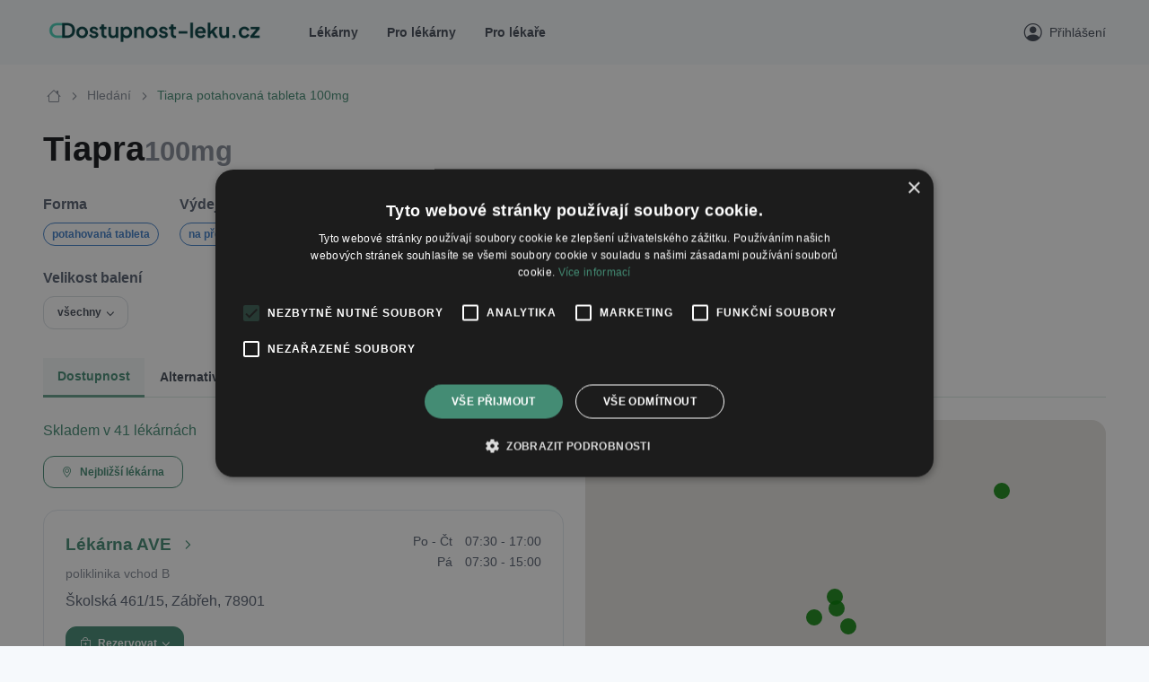

--- FILE ---
content_type: text/html; charset=utf-8
request_url: https://dostupnost-leku.cz/leky/tiapra-100mg-tbl-flm-50-0230429
body_size: 10447
content:
<!DOCTYPE html><html lang="cs"><head><meta content="width=device-width,initial-scale=1" name="viewport" /><meta name="csrf-param" content="authenticity_token" />
<meta name="csrf-token" content="4xBzFkeoqSDja9h6jMF6rtXfMPI30YWKWRAgus8cWght3l3FK1yV-hP9_LdKZd-T-rnwosSuMS6tu6y1O6ceBA" /><meta name="csp-nonce" content="54cbd519f202d364af521555fe1e5686" /><link rel="stylesheet" href="https://assets.dostupnost-leku.cz/assets/application-ff82c66a700f7502983b3c9a6da39431240a4bf8d7d6722d038f6f9b2ac501ff.css" data-turbo-track="reload" /><script src="https://assets.dostupnost-leku.cz/assets/application-0bac0c21a86d187d9edf8f7e3d1462abdcc11cb35892ad9b759d62199c5b0ead.js" data-turbo-track="reload" defer="defer"></script>  <script type="text/javascript">
    window.$crisp = [];
    window.CRISP_WEBSITE_ID = "0b484e80-4ee3-4655-8029-e155f8c7827f";
    (function () {
      d = document;
      s = d.createElement("script");
      s.src = "https://client.crisp.chat/l.js";
      s.async = 1;
      d.getElementsByTagName("head")[0].appendChild(s);
    })();
  </script>
<script nonce="54cbd519f202d364af521555fe1e5686">
  function setCrispUserData() {
    var email = '';
    if (email !== '' && email !== undefined) {
      $crisp.push(["set", "user:email", [email]]);
    }

    var name = '';
    if (name !== '' && name !== undefined) {
      $crisp.push(["set", "user:nickname", [' #ph']]);
      $crisp.push(["set", "session:data", [[['pharmacy', false]]]]);
    } else {
      $crisp.push(["set", "session:data", [[['pharmacy', false]]]]);
    }
  }
</script>
  <!-- Google tag (gtag.js) -->
  <script async src="https://www.googletagmanager.com/gtag/js?id=G-6QEGE5EC3M"></script>
  <script nonce="54cbd519f202d364af521555fe1e5686">
    window.dataLayer = window.dataLayer || [];
    function gtag(){dataLayer.push(arguments);}
    gtag('js', new Date());

    gtag('config', 'G-6QEGE5EC3M');
  </script>
  <!-- Google tag (gtag.js) -->
  <script async src="https://www.googletagmanager.com/gtag/js?id=AW-11285074472"></script>
  <script nonce="54cbd519f202d364af521555fe1e5686">
    window.dataLayer = window.dataLayer || [];
    function gtag(){dataLayer.push(arguments);}
    gtag('js', new Date());

    gtag('config', 'AW-11285074472');
  </script>
  <!-- Google Tag Manager -->
  <script nonce="54cbd519f202d364af521555fe1e5686">(function(w,d,s,l,i){w[l]=w[l]||[];w[l].push({'gtm.start':
  new Date().getTime(),event:'gtm.js'});var f=d.getElementsByTagName(s)[0],
  j=d.createElement(s),dl=l!='dataLayer'?'&l='+l:'';j.async=true;j.src=
  'https://www.googletagmanager.com/gtm.js?id='+i+dl;f.parentNode.insertBefore(j,f);
  })(window,document,'script','dataLayer','GTM-WP8P6MHG');</script>
  <!-- End Google Tag Manager -->
<meta content="Dostupnost léků" property="og:site_name" /><meta content="Roman Vuchtrl" name="autor" /><meta content="https://assets.dostupnost-leku.cz/assets/lekarnice-hleda-lek-1200-8ccac3382dcbf47a837cd6f2fd36c9c7df16919cd665fc4317f9f0993053207a.jpg" property="og:image" /><title>Tiapra potahovaná tableta 100MG - skladové zásoby v lékárnách - dostupnost-leku.cz</title><meta content="Seznam lékáren, kde mají skladem lék Tiapra potahovaná tableta 100MG" name="description" /><meta content="Tiapra potahovaná tableta 100MG dostupnost, Tiapra potahovaná tableta 100MG skladem, Tiapra potahovaná tableta 100MG skladové zásoby, Tiapra potahovaná tableta 100MG v lékárně" name="keywords" /><meta content="Tiapra potahovaná tableta 100MG" property="og:title" /><meta content="https://dostupnost-leku.cz/leky/%23%3CMed::Show::GroupDecorator:0x0000758188dd94e0%3E" property="og:url" /><meta content="og:product" property="og:type" /><meta content="Tiapra potahovaná tableta 100MG - 100mg tbl flm 50" property="og:description" /><link rel="canonical" href="https://dostupnost-leku.cz/leky/tiapra-100mg-tbl-flm-50-0230429" /><link rel="apple-touch-icon" sizes="180x180" href="/apple-touch-icon.png">
<link rel="icon" type="image/png" sizes="32x32" href="/favicon-32x32.png">
<link rel="icon" type="image/png" sizes="16x16" href="/favicon-16x16.png">
<link rel="manifest" href="/site.webmanifest">
<link rel="mask-icon" href="/safari-pinned-tab.svg" color="#5bbad5">
<meta name="msapplication-TileColor" content="#da532c">
<meta name="theme-color" content="#ffffff" nonce="54cbd519f202d364af521555fe1e5686">
<script>document.addEventListener("turbo:before-visit", e => {
  window.MiniProfilerContainer = document.querySelector('body > .profiler-results')
  if(!e.defaultPrevented) window.MiniProfiler.pageTransition()
})

document.addEventListener("turbo:load", e => {
  if(window.MiniProfilerContainer) {
    document.body.appendChild(window.MiniProfilerContainer)
  }
})</script></head><body class="bg-seconary"><div id="toasts"><turbo-frame id="toasts"></turbo-frame></div><header class="navbar navbar-expand-lg bg-secondary fixed-top"><div class="container"><a class="navbar-brand pe-0 pe-md-3" href="/"><img alt="Dostupnost léků - vyhledávač skladových zásob léků" style="max-width: 248px;" src="https://assets.dostupnost-leku.cz/assets/logo/logo-full-dde3a8a31941b26f93f5d55ae9ef24e754cbe8a49f6c2cd348b3106a4c79e35d.png" /></a><button class="navbar-toggler d-block d-lg-none ms-3 border-0" data-bs-target="#navbarNav" data-bs-toggle="collapse" type="button"><span class="navbar-toggler-icon"></span></button><nav class="collapse navbar-collapse" id="navbarNav"><ul class="navbar-nav navbar-nav-scroll me-auto align-items-start align-items-md-center border-bottom border-bottom-md-0"><li class="nav-item fs-sm"><a class="nav-link fw-bold" href="/lekarny">Lékárny</a></li><li class="nav-item fs-sm"><a class="nav-link fw-bold" href="/pro-lekarny">Pro lékárny</a></li><li class="nav-item fs-sm"><a class="nav-link fw-bold" href="/pro-lekare">Pro lékaře</a></li></ul><ul class="navbar-nav navbar-nav-scroll border-bottom border-bottom-md-0"><li class="nav-item"><a class="nav-link d-flex align-items-center p-0" href="/ucet/prihlaseni"><i class="bi bi-person-circle fs-5"></i><div class="ps-2 fs-sm">Přihlášení</div></a></li></ul></nav></div></header><div class="pt-5"><div class="bg-white"><div class="container py-5" style="min-height: 70vh;"><div class="px-1 mb-4"><nav aria-label="breadcrumb"><ol class="breadcrumb"><li class="breadcrumb-item"><a class="i bi bi-house fs-base" href="/"></a></li><li class="breadcrumb-item"><a href="/leky/praha/hledat">Hledání</a></li><li aria-current="page" class="breadcrumb-item active">Tiapra potahovaná tableta 100mg</li></ol></nav></div><div class="row g-3 g-md-0 justify-content-between pb-3 pb-md-4"><div class="col-12 col-md-6 g-3 g-md-0"><div class="med-info mb-2"><div class="cell-image"><img class="img-fluid rounded-1 me-0 me-md-3" style="width: 160px;" src="https://assets.dostupnost-leku.cz/assets/pills-925c643a9fd65bd274bbb09015e1bfe784112a14bd986353050a9d309db41151.png" /></div><div class="cell-name mb-2 mb-md-3"><div class="d-flex gap-2 gap-md-3 align-items-baseline" style="font-size: 2em;"><h1 class="p-0 m-0" style="font-size: 1em">Tiapra</h1><div class="text-muted fw-bold" style="font-size: 0.8em">100mg</div></div></div><div class="cell-form"><div><div class="mb-2 fw-bold">Forma</div><div class="badge border border-info text-info">potahovaná tableta</div></div></div><div class="cell-dispensation mb-2 mb-md-3"><div class="mb-2 fw-bold">Výdej</div><div><div class="badge border border-info text-info">na předpis</div></div></div><div class="cell-packaging"><div class="mb-2 fw-bold">Velikost balení</div><div class="col-12 col-md-5"><div class="btn-group dropdown"><button aria-expanded="false" aria-haspopup="true" class="btn btn-sm btn-outline-secondary dropdown-toggle" data-bs-toggle="dropdown" type="button">všechny</button><div class="dropdown-menu my-1"><h6 class="dropdown-header fs-xs fw-medium text-muted text-uppercase pb-1">Dostupné</h6><a class="dropdown-item" href="/leky/tiapra-100mg-tbl-flm-50-0230429?selected=0230429">50 tablet</a><h6 class="dropdown-header fs-xs fw-medium text-muted text-uppercase pb-1">Nedostupné</h6><a class="dropdown-item disabled" href="/leky/tiapra-100mg-tbl-flm-20-0230428?selected=0230428">20 tablet</a><a class="dropdown-item disabled" href="/leky/tiapra-100mg-tbl-flm-100-0230427?selected=0230427">100 tablet</a></div></div></div></div></div></div></div><div class="my-tabs"><ul class="nav nav-tabs"><li class="nav-item fs-sm"><a class="nav-link active" href="/leky/tiapra-100mg-tbl-flm-50-0230429">Dostupnost</a></li><li class="nav-item fs-sm"><a class="nav-link  trg-alternatives-show" href="/leky/tiapra-100mg-tbl-flm-50-0230429/alternativy">Alternativy<div class="badge bg-primary ms-2">4</div></a></li><li class="nav-item fs-sm"><a class="nav-link " href="/leky/tiapra-100mg-tbl-flm-50-0230429/hlaseni">Hlášení SÚKL</a></li></ul><div class="bottom-border"></div></div><div class="accordion"></div><div class="pt-4"><div class="pharmacy-list"><div class="cell-header"><div><div class="mb-3 d-flex align-items-center justify-content-between"><div class="text-primary">Skladem v 41 lékárnách</div><div></div></div><div class="mb-3"><div><button class="btn btn-sm btn-outline-primary me-2" data-bs-target="#locationRequest" data-bs-toggle="collapse" type="button"><i class="bi bi-geo-alt me-2"></i>Nejbližší lékárna</button><div class="collapse" id="locationRequest"><div class="my-3 card border-0 bg-secondary"><div class="card-body"><div class="card-title"><div class="d-flex align-items-center gap-3"><i class="bi bi-geo-alt"></i><div class="h5 m-0 p-0">Získat polohu</div></div></div><div class="card-text"><p>Chcete určit lokalitu automaticky z polohy Vašeho zařízení?</p><div class="d-flex gap-3"><button class="btn btn-sm btn-secondary" data-action="click-&gt;location-request#request_permission" data-controller="location-request" type="button">Automaticky</button><button class="btn btn-sm btn-secondary" data-action="click-&gt;location-request#focus_manual_input" data-controller="location-request" type="button">Zadat ručně</button></div><div class="mt-3" id="locationInput"><form data-controller="location-search" action="/leky/tiapra-100mg-tbl-flm-50-0230429/tiapra-100mg-tbl-flm-50-0230429" accept-charset="UTF-8" method="get"><div class="d-flex align-items-center"><div class="input-group p-0 rounded-1"><input class="form-control form-control-sm" placeholder="vyhledat lokalitu" id="location-search-input" data-location-search-target="input" oninvalid="this.setCustomValidity(&#39;Toto je povinné pole.&#39;)" onvalid="this.setCustomValidity(&quot;&quot;)" oninput="this.setCustomValidity(&quot;&quot;)" required="required" type="text" name="location_search" /><div class="input-group-text pointer p-0 m-0"><i class="bi bi-x-circle h6 d-none p-0 m-0 pe-2" data-action="click-&gt;location-search#clearInput" data-location-search-target="clearIcon"></i></div></div><input data-location-search-target="latitude" autocomplete="off" type="hidden" name="latitude" id="latitude" /><input data-location-search-target="longitude" autocomplete="off" type="hidden" name="longitude" id="longitude" /><input data-location-search-target="address" autocomplete="off" type="hidden" name="address" id="address" /><input data-location-search-target="placeId" autocomplete="off" type="hidden" name="place_id" id="place_id" /></div><input type="submit" name="commit" value="Použít" class="btn btn-sm btn-primary mt-3" data-disable-with="Použít" /></form></div></div></div></div></div></div></div></div></div><div class="cell-list"><div class="d-flex flex-column gap-4"><div class="card border-1 rounded-2" id="pharmacy_card_lekarna-ave-zabreh-poliklinika-vchod-b"><div class="card-body p-3 p-md-4"><div class="pharmacy-card"><div class="cell-name fw-bold"><a class="trg-pharmacy-open-profile d-inline-flex align-items-center" href="/lekarny/olomoucky-kraj/lekarna-ave-zabreh-poliklinika-vchod-b" title="informace o lékárně">Lékárna AVE<i class="bi bi-chevron-right fs-5 ms-2"></i></a></div><div class="cell-address"><div class="mb-2 fs-sm text-muted">poliklinika vchod B</div><div>Školská 461/15, Zábřeh, 78901</div></div><div class="cell-hours"><div class="pharmacy-hours"><div class="text-end days">Po - Čt</div><div class="text-end hours">07:30 - 17:00</div><div class="text-end days">Pá</div><div class="text-end hours">07:30 - 15:00</div></div></div><div class="cell-distance"></div><div class="cell-actions"><div class="btn-group dropdown"><button aria-expanded="false" aria-haspopup="true" class="btn btn-sm btn-primary dropdown-toggle" data-bs-toggle="dropdown" type="button"><i class="bi bi-bag-plus me-2"></i>Rezervovat</button><div class="dropdown-menu my-1"><a class="dropdown-item" href="/rezervace/vytvorit?med_slug=tiapra-100mg-tbl-flm-50-0230429&amp;pharmacy_slug=lekarna-ave-zabreh-poliklinika-vchod-b">50 tablet</a></div></div></div></div></div></div><div class="position-absolute collapse" data-color="green" id="lekarna-ave-zabreh-poliklinika-vchod-b"><div><strong style="margin: 0;"><a href="/lekarny/olomoucky-kraj/lekarna-ave-zabreh-poliklinika-vchod-b?sukl_code=0230429">Lékárna AVE</a></strong><p class="mt-1" style="margin: 0;">Školská 461/15, Zábřeh, 78901</p><p class="mt-1 fst-italic" style="margin: 0;"><strong>nyní zavřeno</strong></p><div class="mt-3"><a class="btn btn-primary btn-sm p-2" rel="nofollow" href="/rezervace/vytvorit?med_slug=tiapra-100mg-tbl-flm-50-0230429&amp;pharmacy_slug=lekarna-ave-zabreh-poliklinika-vchod-b"><i class="bi bi-upc-scan me-2"></i>Rezervovat</a></div></div></div><div class="card border-1 rounded-2" id="pharmacy_card_lekarna-ave-zabreh"><div class="card-body p-3 p-md-4"><div class="pharmacy-card"><div class="cell-name fw-bold"><a class="trg-pharmacy-open-profile d-inline-flex align-items-center" href="/lekarny/olomoucky-kraj/lekarna-ave-zabreh" title="informace o lékárně">Lékárna AVE<i class="bi bi-chevron-right fs-5 ms-2"></i></a></div><div class="cell-address"><div>Žižkova 241/14, Zábřeh, 78901</div></div><div class="cell-hours"><div class="pharmacy-hours"><div class="text-end days">Po - Pá</div><div class="text-end hours">07:30 - 17:00</div></div></div><div class="cell-distance"></div><div class="cell-actions"><div class="btn-group dropdown"><button aria-expanded="false" aria-haspopup="true" class="btn btn-sm btn-primary dropdown-toggle" data-bs-toggle="dropdown" type="button"><i class="bi bi-bag-plus me-2"></i>Rezervovat</button><div class="dropdown-menu my-1"><a class="dropdown-item" href="/rezervace/vytvorit?med_slug=tiapra-100mg-tbl-flm-50-0230429&amp;pharmacy_slug=lekarna-ave-zabreh">50 tablet</a></div></div></div></div></div></div><div class="position-absolute collapse" data-color="green" id="lekarna-ave-zabreh"><div><strong style="margin: 0;"><a href="/lekarny/olomoucky-kraj/lekarna-ave-zabreh?sukl_code=0230429">Lékárna AVE</a></strong><p class="mt-1" style="margin: 0;">Žižkova 241/14, Zábřeh, 78901</p><p class="mt-1 fst-italic" style="margin: 0;"><strong>nyní zavřeno</strong></p><div class="mt-3"><a class="btn btn-primary btn-sm p-2" rel="nofollow" href="/rezervace/vytvorit?med_slug=tiapra-100mg-tbl-flm-50-0230429&amp;pharmacy_slug=lekarna-ave-zabreh"><i class="bi bi-upc-scan me-2"></i>Rezervovat</a></div></div></div><div class="card border-1 rounded-2" id="pharmacy_card_polimedcentrum-zlaty-lev-s-r-o-lekarna-u-madony-kromeriz"><div class="card-body p-3 p-md-4"><div class="pharmacy-card"><div class="cell-name fw-bold"><a class="trg-pharmacy-open-profile d-inline-flex align-items-center" href="/lekarny/zlinsky-kraj/polimedcentrum-zlaty-lev-s-r-o-lekarna-u-madony-kromeriz" title="informace o lékárně">Lékárna U Madony<i class="bi bi-chevron-right fs-5 ms-2"></i></a></div><div class="cell-address"><div>Vodní 56/11, Kroměříž, 76701</div></div><div class="cell-hours"><div class="pharmacy-hours"><div class="text-end days">Po - Pá</div><div class="text-end hours">07:30 - 18:00</div><div class="text-end days">So</div><div class="text-end hours">08:00 - 12:00</div></div></div><div class="cell-distance"></div><div class="cell-actions"><div class="btn-group dropdown"><button aria-expanded="false" aria-haspopup="true" class="btn btn-sm btn-primary dropdown-toggle" data-bs-toggle="dropdown" type="button"><i class="bi bi-bag-plus me-2"></i>Rezervovat</button><div class="dropdown-menu my-1"><a class="dropdown-item" href="/rezervace/vytvorit?med_slug=tiapra-100mg-tbl-flm-50-0230429&amp;pharmacy_slug=polimedcentrum-zlaty-lev-s-r-o-lekarna-u-madony-kromeriz">50 tablet</a></div></div></div></div></div></div><div class="position-absolute collapse" data-color="green" id="polimedcentrum-zlaty-lev-s-r-o-lekarna-u-madony-kromeriz"><div><strong style="margin: 0;"><a href="/lekarny/zlinsky-kraj/polimedcentrum-zlaty-lev-s-r-o-lekarna-u-madony-kromeriz?sukl_code=0230429">Lékárna U Madony</a></strong><p class="mt-1" style="margin: 0;">Vodní 56/11, Kroměříž, 76701</p><p class="mt-1 fst-italic" style="margin: 0;"><strong>nyní zavřeno</strong></p><div class="mt-3"><a class="btn btn-primary btn-sm p-2" rel="nofollow" href="/rezervace/vytvorit?med_slug=tiapra-100mg-tbl-flm-50-0230429&amp;pharmacy_slug=polimedcentrum-zlaty-lev-s-r-o-lekarna-u-madony-kromeriz"><i class="bi bi-upc-scan me-2"></i>Rezervovat</a></div></div></div><div class="card border-1 rounded-2" id="pharmacy_card_lekarna-u-orla-liberec"><div class="card-body p-3 p-md-4"><div class="pharmacy-card"><div class="cell-name fw-bold"><a class="trg-pharmacy-open-profile d-inline-flex align-items-center" href="/lekarny/liberecky-kraj/lekarna-u-orla-liberec" title="informace o lékárně">Lékárna U Orla<i class="bi bi-chevron-right fs-5 ms-2"></i></a></div><div class="cell-address"><div>Soukenné nám. 4, Liberec</div></div><div class="cell-hours"><div class="pharmacy-hours"><div class="text-end days">Po - Pá</div><div class="text-end hours">07:00 - 19:00</div><div class="text-end days">So</div><div class="text-end hours">08:00 - 12:00</div></div></div><div class="cell-distance"></div><div class="cell-actions"><div class="btn-group dropdown"><button aria-expanded="false" aria-haspopup="true" class="btn btn-sm btn-primary dropdown-toggle" data-bs-toggle="dropdown" type="button"><i class="bi bi-bag-plus me-2"></i>Rezervovat</button><div class="dropdown-menu my-1"><a class="dropdown-item" href="/rezervace/vytvorit?med_slug=tiapra-100mg-tbl-flm-50-0230429&amp;pharmacy_slug=lekarna-u-orla-liberec">50 tablet</a></div></div></div></div></div></div><div class="position-absolute collapse" data-color="green" id="lekarna-u-orla-liberec"><div><strong style="margin: 0;"><a href="/lekarny/liberecky-kraj/lekarna-u-orla-liberec?sukl_code=0230429">Lékárna U Orla</a></strong><p class="mt-1" style="margin: 0;">Soukenné nám. 4, Liberec</p><p class="mt-1 fst-italic" style="margin: 0;"><strong>nyní zavřeno</strong></p><div class="mt-3"><a class="btn btn-primary btn-sm p-2" rel="nofollow" href="/rezervace/vytvorit?med_slug=tiapra-100mg-tbl-flm-50-0230429&amp;pharmacy_slug=lekarna-u-orla-liberec"><i class="bi bi-upc-scan me-2"></i>Rezervovat</a></div></div></div><div class="card border-1 rounded-2" id="pharmacy_card_polimedcentrum-zlaty-lev-s-r-o-lekarna-u-zlateho-lva-kromeriz"><div class="card-body p-3 p-md-4"><div class="pharmacy-card"><div class="cell-name fw-bold"><a class="trg-pharmacy-open-profile d-inline-flex align-items-center" href="/lekarny/zlinsky-kraj/polimedcentrum-zlaty-lev-s-r-o-lekarna-u-zlateho-lva-kromeriz" title="informace o lékárně">Lékárna U Zlatého lva<i class="bi bi-chevron-right fs-5 ms-2"></i></a></div><div class="cell-address"><div>Tovačovského 437 Kroměříž</div></div><div class="cell-hours"><div class="pharmacy-hours"><div class="text-end days">Po - Pá</div><div class="text-end hours">07:30 - 17:30</div><div class="text-end days">So</div><div class="text-end hours">07:30 - 11:30</div></div></div><div class="cell-distance"></div><div class="cell-actions"></div></div></div></div><div class="position-absolute collapse" data-color="green" id="polimedcentrum-zlaty-lev-s-r-o-lekarna-u-zlateho-lva-kromeriz"><div><strong style="margin: 0;"><a href="/lekarny/zlinsky-kraj/polimedcentrum-zlaty-lev-s-r-o-lekarna-u-zlateho-lva-kromeriz?sukl_code=0230429">Lékárna U Zlatého lva</a></strong><p class="mt-1" style="margin: 0;">Tovačovského 437 Kroměříž</p><p class="mt-1 fst-italic" style="margin: 0;"><strong>nyní zavřeno</strong></p><div class="mt-3"><div class="d-flex justify-content-between"><button class="btn btn-link btn-sm p-2 me-2" style="pointer-events: none;" type="button"><i class="bi bi-check-circle me-2"></i>Skladem</button><a class="btn btn btn-outline-info btn-sm btn-icon" href="https://www.google.com/maps/dir/?api=1&amp;destination=Tovačovského 437 Kroměříž&amp;travelmode=walking" style="background-color: white; color: #3f7fca; border: 1px solid #3f7fca;" target="_blank"><i class="bi bi-sign-turn-right m-2"></i></a></div></div></div></div><div class="card border-1 rounded-2" id="pharmacy_card_lekarna-ave-olomouc"><div class="card-body p-3 p-md-4"><div class="pharmacy-card"><div class="cell-name fw-bold"><a class="trg-pharmacy-open-profile d-inline-flex align-items-center" href="/lekarny/olomoucky-kraj/lekarna-ave-olomouc" title="informace o lékárně">Lékárna AVE<i class="bi bi-chevron-right fs-5 ms-2"></i></a></div><div class="cell-address"><div>tř. Kosmonautů 1086/29, Olomouc, 77900</div></div><div class="cell-hours"><div class="pharmacy-hours"><div class="text-end days">Po - Pá</div><div class="text-end hours">08:00 - 17:00</div></div></div><div class="cell-distance"></div><div class="cell-actions"><div class="btn-group dropdown"><button aria-expanded="false" aria-haspopup="true" class="btn btn-sm btn-primary dropdown-toggle" data-bs-toggle="dropdown" type="button"><i class="bi bi-bag-plus me-2"></i>Rezervovat</button><div class="dropdown-menu my-1"><a class="dropdown-item" href="/rezervace/vytvorit?med_slug=tiapra-100mg-tbl-flm-50-0230429&amp;pharmacy_slug=lekarna-ave-olomouc">50 tablet</a></div></div></div></div></div></div><div class="position-absolute collapse" data-color="green" id="lekarna-ave-olomouc"><div><strong style="margin: 0;"><a href="/lekarny/olomoucky-kraj/lekarna-ave-olomouc?sukl_code=0230429">Lékárna AVE</a></strong><p class="mt-1" style="margin: 0;">tř. Kosmonautů 1086/29, Olomouc, 77900</p><p class="mt-1 fst-italic" style="margin: 0;"><strong>nyní zavřeno</strong></p><div class="mt-3"><a class="btn btn-primary btn-sm p-2" rel="nofollow" href="/rezervace/vytvorit?med_slug=tiapra-100mg-tbl-flm-50-0230429&amp;pharmacy_slug=lekarna-ave-olomouc"><i class="bi bi-upc-scan me-2"></i>Rezervovat</a></div></div></div><div class="card border-1 rounded-2" id="pharmacy_card_lekarna-ave-bruntal"><div class="card-body p-3 p-md-4"><div class="pharmacy-card"><div class="cell-name fw-bold"><a class="trg-pharmacy-open-profile d-inline-flex align-items-center" href="/lekarny/moravskoslezsky-kraj/lekarna-ave-bruntal" title="informace o lékárně">Lékárna AVE<i class="bi bi-chevron-right fs-5 ms-2"></i></a></div><div class="cell-address"><div class="mb-2 fs-sm text-muted">Bruntal</div><div>Jesenická 1757/5,792 01 Bruntál</div></div><div class="cell-hours"><div class="pharmacy-hours"><div class="text-end days">Po - Pá</div><div class="text-end hours">07:30 - 17:30</div></div></div><div class="cell-distance"></div><div class="cell-actions"><div class="btn-group dropdown"><button aria-expanded="false" aria-haspopup="true" class="btn btn-sm btn-primary dropdown-toggle" data-bs-toggle="dropdown" type="button"><i class="bi bi-bag-plus me-2"></i>Rezervovat</button><div class="dropdown-menu my-1"><a class="dropdown-item" href="/rezervace/vytvorit?med_slug=tiapra-100mg-tbl-flm-50-0230429&amp;pharmacy_slug=lekarna-ave-bruntal">50 tablet</a></div></div></div></div></div></div><div class="position-absolute collapse" data-color="green" id="lekarna-ave-bruntal"><div><strong style="margin: 0;"><a href="/lekarny/moravskoslezsky-kraj/lekarna-ave-bruntal?sukl_code=0230429">Lékárna AVE</a></strong><p class="mt-1" style="margin: 0;">Jesenická 1757/5,792 01 Bruntál</p><p class="mt-1 fst-italic" style="margin: 0;"><strong>nyní zavřeno</strong></p><div class="mt-3"><a class="btn btn-primary btn-sm p-2" rel="nofollow" href="/rezervace/vytvorit?med_slug=tiapra-100mg-tbl-flm-50-0230429&amp;pharmacy_slug=lekarna-ave-bruntal"><i class="bi bi-upc-scan me-2"></i>Rezervovat</a></div></div></div><div class="card border-1 rounded-2" id="pharmacy_card_lekarna-ave-hermanuv-mestec"><div class="card-body p-3 p-md-4"><div class="pharmacy-card"><div class="cell-name fw-bold"><a class="trg-pharmacy-open-profile d-inline-flex align-items-center" href="/lekarny/pardubicky-kraj/lekarna-ave-hermanuv-mestec" title="informace o lékárně">Lékárna AVE<i class="bi bi-chevron-right fs-5 ms-2"></i></a></div><div class="cell-address"><div>Průhon 1101, Heřmanův Městec 53803</div></div><div class="cell-hours"><div class="pharmacy-hours"><div class="text-end days">Po - Pá</div><div class="text-end hours">08:00 - 18:00</div></div></div><div class="cell-distance"></div><div class="cell-actions"><div class="btn-group dropdown"><button aria-expanded="false" aria-haspopup="true" class="btn btn-sm btn-primary dropdown-toggle" data-bs-toggle="dropdown" type="button"><i class="bi bi-bag-plus me-2"></i>Rezervovat</button><div class="dropdown-menu my-1"><a class="dropdown-item" href="/rezervace/vytvorit?med_slug=tiapra-100mg-tbl-flm-50-0230429&amp;pharmacy_slug=lekarna-ave-hermanuv-mestec">50 tablet</a></div></div></div></div></div></div><div class="position-absolute collapse" data-color="green" id="lekarna-ave-hermanuv-mestec"><div><strong style="margin: 0;"><a href="/lekarny/pardubicky-kraj/lekarna-ave-hermanuv-mestec?sukl_code=0230429">Lékárna AVE</a></strong><p class="mt-1" style="margin: 0;">Průhon 1101, Heřmanův Městec 53803</p><p class="mt-1 fst-italic" style="margin: 0;"><strong>nyní zavřeno</strong></p><div class="mt-3"><a class="btn btn-primary btn-sm p-2" rel="nofollow" href="/rezervace/vytvorit?med_slug=tiapra-100mg-tbl-flm-50-0230429&amp;pharmacy_slug=lekarna-ave-hermanuv-mestec"><i class="bi bi-upc-scan me-2"></i>Rezervovat</a></div></div></div><div class="card border-1 rounded-2" id="pharmacy_card_lekarna-farmako-jihlava"><div class="card-body p-3 p-md-4"><div class="pharmacy-card"><div class="cell-name fw-bold"><a class="trg-pharmacy-open-profile d-inline-flex align-items-center" href="/lekarny/kraj-vysocina/lekarna-farmako-jihlava" title="informace o lékárně">Lékárna Farmako<i class="bi bi-chevron-right fs-5 ms-2"></i></a></div><div class="cell-address"><div>Masarykovo náměstí 1097/33, Jihlava, 58601</div></div><div class="cell-hours"><div class="pharmacy-hours"><div class="text-end days">Po - Pá</div><div class="text-end hours">07:30 - 18:00</div><div class="text-end days">So</div><div class="text-end hours">08:00 - 12:00</div></div></div><div class="cell-distance"></div><div class="cell-actions"><div class="btn-group dropdown"><button aria-expanded="false" aria-haspopup="true" class="btn btn-sm btn-primary dropdown-toggle" data-bs-toggle="dropdown" type="button"><i class="bi bi-bag-plus me-2"></i>Rezervovat</button><div class="dropdown-menu my-1"><a class="dropdown-item" href="/rezervace/vytvorit?med_slug=tiapra-100mg-tbl-flm-50-0230429&amp;pharmacy_slug=lekarna-farmako-jihlava">50 tablet</a></div></div></div></div></div></div><div class="position-absolute collapse" data-color="green" id="lekarna-farmako-jihlava"><div><strong style="margin: 0;"><a href="/lekarny/kraj-vysocina/lekarna-farmako-jihlava?sukl_code=0230429">Lékárna Farmako</a></strong><p class="mt-1" style="margin: 0;">Masarykovo náměstí 1097/33, Jihlava, 58601</p><p class="mt-1 fst-italic" style="margin: 0;"><strong>nyní zavřeno</strong></p><div class="mt-3"><a class="btn btn-primary btn-sm p-2" rel="nofollow" href="/rezervace/vytvorit?med_slug=tiapra-100mg-tbl-flm-50-0230429&amp;pharmacy_slug=lekarna-farmako-jihlava"><i class="bi bi-upc-scan me-2"></i>Rezervovat</a></div></div></div><div class="card border-1 rounded-2" id="pharmacy_card_lekarna-pharmea-nymburk"><div class="card-body p-3 p-md-4"><div class="pharmacy-card"><div class="cell-name fw-bold"><a class="trg-pharmacy-open-profile d-inline-flex align-items-center" href="/lekarny/stredocesky-kraj/lekarna-pharmea-nymburk" title="informace o lékárně">Lékárna Pharmea<i class="bi bi-chevron-right fs-5 ms-2"></i></a></div><div class="cell-address"><div>Boleslavská třída 1854/14, Nymburk, 28802</div></div><div class="cell-hours"><div class="pharmacy-hours"><div class="text-end days">Po - Čt</div><div class="text-end hours">07:00 - 17:00</div><div class="text-end days">Pá</div><div class="text-end hours">07:00 - 15:00</div></div></div><div class="cell-distance"></div><div class="cell-actions"><div class="btn-group dropdown"><button aria-expanded="false" aria-haspopup="true" class="btn btn-sm btn-primary dropdown-toggle" data-bs-toggle="dropdown" type="button"><i class="bi bi-bag-plus me-2"></i>Rezervovat</button><div class="dropdown-menu my-1"><a class="dropdown-item" href="/rezervace/vytvorit?med_slug=tiapra-100mg-tbl-flm-50-0230429&amp;pharmacy_slug=lekarna-pharmea-nymburk">50 tablet</a></div></div></div></div></div></div><div class="position-absolute collapse" data-color="green" id="lekarna-pharmea-nymburk"><div><strong style="margin: 0;"><a href="/lekarny/stredocesky-kraj/lekarna-pharmea-nymburk?sukl_code=0230429">Lékárna Pharmea</a></strong><p class="mt-1" style="margin: 0;">Boleslavská třída 1854/14, Nymburk, 28802</p><p class="mt-1 fst-italic" style="margin: 0;"><strong>nyní zavřeno</strong></p><div class="mt-3"><a class="btn btn-primary btn-sm p-2" rel="nofollow" href="/rezervace/vytvorit?med_slug=tiapra-100mg-tbl-flm-50-0230429&amp;pharmacy_slug=lekarna-pharmea-nymburk"><i class="bi bi-upc-scan me-2"></i>Rezervovat</a></div></div></div><div class="card border-1 rounded-2" id="pharmacy_card_lekarna-na-namesti-chomutov"><div class="card-body p-3 p-md-4"><div class="pharmacy-card"><div class="cell-name fw-bold"><a class="trg-pharmacy-open-profile d-inline-flex align-items-center" href="/lekarny/ustecky-kraj/lekarna-na-namesti-chomutov" title="informace o lékárně">Lékárna Na náměstí<i class="bi bi-chevron-right fs-5 ms-2"></i></a></div><div class="cell-address"><div>náměstí 1. Máje 11/14, Chomutov, 43001</div></div><div class="cell-hours"><div class="pharmacy-hours"><div class="text-end days">Po - Pá</div><div class="text-end hours">08:00 - 16:00</div></div></div><div class="cell-distance"></div><div class="cell-actions"></div></div></div></div><div class="position-absolute collapse" data-color="green" id="lekarna-na-namesti-chomutov"><div><strong style="margin: 0;"><a href="/lekarny/ustecky-kraj/lekarna-na-namesti-chomutov?sukl_code=0230429">Lékárna Na náměstí</a></strong><p class="mt-1" style="margin: 0;">náměstí 1. Máje 11/14, Chomutov, 43001</p><p class="mt-1 fst-italic" style="margin: 0;"><strong>nyní zavřeno</strong></p><div class="mt-3"><div class="d-flex justify-content-between"><button class="btn btn-link btn-sm p-2 me-2" style="pointer-events: none;" type="button"><i class="bi bi-check-circle me-2"></i>Skladem</button><a class="btn btn btn-outline-info btn-sm btn-icon" href="https://www.google.com/maps/dir/?api=1&amp;destination=náměstí 1. Máje 11/14, Chomutov, 43001&amp;travelmode=walking" style="background-color: white; color: #3f7fca; border: 1px solid #3f7fca;" target="_blank"><i class="bi bi-sign-turn-right m-2"></i></a></div></div></div></div><div class="card border-1 rounded-2" id="pharmacy_card_lekarna-u-cerneho-orla-brno"><div class="card-body p-3 p-md-4"><div class="pharmacy-card"><div class="cell-name fw-bold"><a class="trg-pharmacy-open-profile d-inline-flex align-items-center" href="/lekarny/jihomoravsky-kraj/lekarna-u-cerneho-orla-brno" title="informace o lékárně">Lékárna U černého orla<i class="bi bi-chevron-right fs-5 ms-2"></i></a></div><div class="cell-address"><div>Minská 123/104, Brno - Žabovřesky, 616 00</div></div><div class="cell-hours"><div class="pharmacy-hours"><div class="text-end days">Po - Pá</div><div class="text-end hours">07:30 - 18:00</div></div></div><div class="cell-distance"></div><div class="cell-actions"><div class="btn-group dropdown"><button aria-expanded="false" aria-haspopup="true" class="btn btn-sm btn-primary dropdown-toggle" data-bs-toggle="dropdown" type="button"><i class="bi bi-bag-plus me-2"></i>Rezervovat</button><div class="dropdown-menu my-1"><a class="dropdown-item" href="/rezervace/vytvorit?med_slug=tiapra-100mg-tbl-flm-50-0230429&amp;pharmacy_slug=lekarna-u-cerneho-orla-brno">50 tablet</a></div></div></div></div></div></div><div class="position-absolute collapse" data-color="green" id="lekarna-u-cerneho-orla-brno"><div><strong style="margin: 0;"><a href="/lekarny/jihomoravsky-kraj/lekarna-u-cerneho-orla-brno?sukl_code=0230429">Lékárna U černého orla</a></strong><p class="mt-1" style="margin: 0;">Minská 123/104, Brno - Žabovřesky, 616 00</p><p class="mt-1 fst-italic" style="margin: 0;"><strong>nyní zavřeno</strong></p><div class="mt-3"><a class="btn btn-primary btn-sm p-2" rel="nofollow" href="/rezervace/vytvorit?med_slug=tiapra-100mg-tbl-flm-50-0230429&amp;pharmacy_slug=lekarna-u-cerneho-orla-brno"><i class="bi bi-upc-scan me-2"></i>Rezervovat</a></div></div></div><div class="card border-1 rounded-2" id="pharmacy_card_lekarna-slunce-praha-5"><div class="card-body p-3 p-md-4"><div class="pharmacy-card"><div class="cell-name fw-bold"><a class="trg-pharmacy-open-profile d-inline-flex align-items-center" href="/lekarny/praha/lekarna-slunce-praha-5" title="informace o lékárně">Lékárna Slunce<i class="bi bi-chevron-right fs-5 ms-2"></i></a></div><div class="cell-address"><div>Pirnerova 1395, Praha 5, 15600</div></div><div class="cell-hours"><div class="pharmacy-hours"><div class="text-end days">Po - Pá</div><div class="text-end hours">07:30 - 18:00</div><div class="text-end days">So</div><div class="text-end hours">07:30 - 12:00</div></div></div><div class="cell-distance"></div><div class="cell-actions"><div class="btn-group dropdown"><button aria-expanded="false" aria-haspopup="true" class="btn btn-sm btn-primary dropdown-toggle" data-bs-toggle="dropdown" type="button"><i class="bi bi-bag-plus me-2"></i>Rezervovat</button><div class="dropdown-menu my-1"><a class="dropdown-item" href="/rezervace/vytvorit?med_slug=tiapra-100mg-tbl-flm-50-0230429&amp;pharmacy_slug=lekarna-slunce-praha-5">50 tablet</a></div></div></div></div></div></div><div class="position-absolute collapse" data-color="green" id="lekarna-slunce-praha-5"><div><strong style="margin: 0;"><a href="/lekarny/praha/lekarna-slunce-praha-5?sukl_code=0230429">Lékárna Slunce</a></strong><p class="mt-1" style="margin: 0;">Pirnerova 1395, Praha 5, 15600</p><p class="mt-1 fst-italic" style="margin: 0;"><strong>nyní zavřeno</strong></p><div class="mt-3"><a class="btn btn-primary btn-sm p-2" rel="nofollow" href="/rezervace/vytvorit?med_slug=tiapra-100mg-tbl-flm-50-0230429&amp;pharmacy_slug=lekarna-slunce-praha-5"><i class="bi bi-upc-scan me-2"></i>Rezervovat</a></div></div></div><div class="card border-1 rounded-2" id="pharmacy_card_lekarna-kromeriz-kromeriz"><div class="card-body p-3 p-md-4"><div class="pharmacy-card"><div class="cell-name fw-bold"><a class="trg-pharmacy-open-profile d-inline-flex align-items-center" href="/lekarny/zlinsky-kraj/lekarna-kromeriz-kromeriz" title="informace o lékárně">Lékárna Kroměříž<i class="bi bi-chevron-right fs-5 ms-2"></i></a></div><div class="cell-address"><div>Moravská 3879/51, Kroměříž, 76701</div></div><div class="cell-hours"><div class="pharmacy-hours"><div class="text-end days">Po - Pá</div><div class="text-end hours">07:30 - 18:00</div><div class="text-end days">So</div><div class="text-end hours">08:00 - 11:30</div></div></div><div class="cell-distance"></div><div class="cell-actions"></div></div></div></div><div class="position-absolute collapse" data-color="green" id="lekarna-kromeriz-kromeriz"><div><strong style="margin: 0;"><a href="/lekarny/zlinsky-kraj/lekarna-kromeriz-kromeriz?sukl_code=0230429">Lékárna Kroměříž</a></strong><p class="mt-1" style="margin: 0;">Moravská 3879/51, Kroměříž, 76701</p><p class="mt-1 fst-italic" style="margin: 0;"><strong>nyní zavřeno</strong></p><div class="mt-3"><div class="d-flex justify-content-between"><button class="btn btn-link btn-sm p-2 me-2" style="pointer-events: none;" type="button"><i class="bi bi-check-circle me-2"></i>Skladem</button><a class="btn btn btn-outline-info btn-sm btn-icon" href="https://www.google.com/maps/dir/?api=1&amp;destination=Moravská 3879/51, Kroměříž, 76701&amp;travelmode=walking" style="background-color: white; color: #3f7fca; border: 1px solid #3f7fca;" target="_blank"><i class="bi bi-sign-turn-right m-2"></i></a></div></div></div></div><div class="card border-1 rounded-2" id="pharmacy_card_oovl-svatoborice-mistrin-l-na-mestecku-kovarska"><div class="card-body p-3 p-md-4"><div class="pharmacy-card"><div class="cell-name fw-bold"><a class="trg-pharmacy-open-profile d-inline-flex align-items-center" href="/lekarny/jihomoravsky-kraj/oovl-svatoborice-mistrin-l-na-mestecku-kovarska" title="informace o lékárně">OOVL Svatobořice-Mistřín - L. Na městečku<i class="bi bi-chevron-right fs-5 ms-2"></i></a></div><div class="cell-address"><div>Kovářská 653/6, Svatobořice-Mistřín, 69604</div></div><div class="cell-hours"><div class="pharmacy-hours"><div class="text-end days">Po - Út</div><div class="text-end hours">07:30 - 14:30</div><div class="text-end days">St</div><div class="text-end hours">08:30 - 15:00</div><div class="text-end days">Čt - Pá</div><div class="text-end hours">07:30 - 14:30</div></div></div><div class="cell-distance"></div><div class="cell-actions"><div class="btn-group dropdown"><button aria-expanded="false" aria-haspopup="true" class="btn btn-sm btn-primary dropdown-toggle" data-bs-toggle="dropdown" type="button"><i class="bi bi-bag-plus me-2"></i>Rezervovat</button><div class="dropdown-menu my-1"><a class="dropdown-item" href="/rezervace/vytvorit?med_slug=tiapra-100mg-tbl-flm-50-0230429&amp;pharmacy_slug=oovl-svatoborice-mistrin-l-na-mestecku-kovarska">50 tablet</a></div></div></div></div></div></div><div class="position-absolute collapse" data-color="green" id="oovl-svatoborice-mistrin-l-na-mestecku-kovarska"><div><strong style="margin: 0;"><a href="/lekarny/jihomoravsky-kraj/oovl-svatoborice-mistrin-l-na-mestecku-kovarska?sukl_code=0230429">OOVL Svatobořice-Mistřín - L. Na městečku</a></strong><p class="mt-1" style="margin: 0;">Kovářská 653/6, Svatobořice-Mistřín, 69604</p><p class="mt-1 fst-italic" style="margin: 0;"><strong>nyní zavřeno</strong></p><div class="mt-3"><a class="btn btn-primary btn-sm p-2" rel="nofollow" href="/rezervace/vytvorit?med_slug=tiapra-100mg-tbl-flm-50-0230429&amp;pharmacy_slug=oovl-svatoborice-mistrin-l-na-mestecku-kovarska"><i class="bi bi-upc-scan me-2"></i>Rezervovat</a></div></div></div><div class="card border-1 rounded-2" id="pharmacy_card_lekarna-na-poliklinice-zamberk"><div class="card-body p-3 p-md-4"><div class="pharmacy-card"><div class="cell-name fw-bold"><a class="trg-pharmacy-open-profile d-inline-flex align-items-center" href="/lekarny/pardubicky-kraj/lekarna-na-poliklinice-zamberk" title="informace o lékárně">Lékárna Na Poliklinice<i class="bi bi-chevron-right fs-5 ms-2"></i></a></div><div class="cell-address"><div>Náměstí Gen. Knopa 837 Žamberk</div></div><div class="cell-hours"><div class="pharmacy-hours"><div class="text-end days">Monday</div><div class="text-end hours">07:00 - 16:00</div><div class="text-end days">Tuesday</div><div class="text-end hours">07:00 - 16:00</div><div class="text-end days">Wednesday</div><div class="text-end hours">07:00 - 16:00</div><div class="text-end days">Thursday</div><div class="text-end hours">07:00 - 16:00</div><div class="text-end days">Friday</div><div class="text-end hours">07:00 - 13:30</div></div></div><div class="cell-distance"></div><div class="cell-actions"><div class="btn-group dropdown"><button aria-expanded="false" aria-haspopup="true" class="btn btn-sm btn-primary dropdown-toggle" data-bs-toggle="dropdown" type="button"><i class="bi bi-bag-plus me-2"></i>Rezervovat</button><div class="dropdown-menu my-1"><a class="dropdown-item" href="/rezervace/vytvorit?med_slug=tiapra-100mg-tbl-flm-50-0230429&amp;pharmacy_slug=lekarna-na-poliklinice-zamberk">50 tablet</a></div></div></div></div></div></div><div class="position-absolute collapse" data-color="green" id="lekarna-na-poliklinice-zamberk"><div><strong style="margin: 0;"><a href="/lekarny/pardubicky-kraj/lekarna-na-poliklinice-zamberk?sukl_code=0230429">Lékárna Na Poliklinice</a></strong><p class="mt-1" style="margin: 0;">Náměstí Gen. Knopa 837 Žamberk</p><p class="mt-1 fst-italic" style="margin: 0;"><strong>nyní zavřeno</strong></p><div class="mt-3"><a class="btn btn-primary btn-sm p-2" rel="nofollow" href="/rezervace/vytvorit?med_slug=tiapra-100mg-tbl-flm-50-0230429&amp;pharmacy_slug=lekarna-na-poliklinice-zamberk"><i class="bi bi-upc-scan me-2"></i>Rezervovat</a></div></div></div><div class="card border-1 rounded-2" id="pharmacy_card_u-zlate-koruny-masarykovo-namesti"><div class="card-body p-3 p-md-4"><div class="pharmacy-card"><div class="cell-name fw-bold"><a class="trg-pharmacy-open-profile d-inline-flex align-items-center" href="/lekarny/jihomoravsky-kraj/u-zlate-koruny-masarykovo-namesti" title="informace o lékárně">U Zlaté koruny<i class="bi bi-chevron-right fs-5 ms-2"></i></a></div><div class="cell-address"><div>Masarykovo náměstí 12/16, Kyjov, 69701</div></div><div class="cell-hours"><div class="pharmacy-hours"><div class="text-end days">Po - Pá</div><div class="text-end hours">07:00 - 17:00</div><div class="text-end days">So</div><div class="text-end hours">07:30 - 11:30</div></div></div><div class="cell-distance"></div><div class="cell-actions"><div class="btn-group dropdown"><button aria-expanded="false" aria-haspopup="true" class="btn btn-sm btn-primary dropdown-toggle" data-bs-toggle="dropdown" type="button"><i class="bi bi-bag-plus me-2"></i>Rezervovat</button><div class="dropdown-menu my-1"><a class="dropdown-item" href="/rezervace/vytvorit?med_slug=tiapra-100mg-tbl-flm-50-0230429&amp;pharmacy_slug=u-zlate-koruny-masarykovo-namesti">50 tablet</a></div></div></div></div></div></div><div class="position-absolute collapse" data-color="green" id="u-zlate-koruny-masarykovo-namesti"><div><strong style="margin: 0;"><a href="/lekarny/jihomoravsky-kraj/u-zlate-koruny-masarykovo-namesti?sukl_code=0230429">U Zlaté koruny</a></strong><p class="mt-1" style="margin: 0;">Masarykovo náměstí 12/16, Kyjov, 69701</p><p class="mt-1 fst-italic" style="margin: 0;"><strong>nyní zavřeno</strong></p><div class="mt-3"><a class="btn btn-primary btn-sm p-2" rel="nofollow" href="/rezervace/vytvorit?med_slug=tiapra-100mg-tbl-flm-50-0230429&amp;pharmacy_slug=u-zlate-koruny-masarykovo-namesti"><i class="bi bi-upc-scan me-2"></i>Rezervovat</a></div></div></div><div class="card border-1 rounded-2" id="pharmacy_card_lekarna-u-sv-anezky-lety"><div class="card-body p-3 p-md-4"><div class="pharmacy-card"><div class="cell-name fw-bold"><a class="trg-pharmacy-open-profile d-inline-flex align-items-center" href="/lekarny/stredocesky-kraj/lekarna-u-sv-anezky-lety" title="informace o lékárně">Lékárna U Sv. Anežky<i class="bi bi-chevron-right fs-5 ms-2"></i></a></div><div class="cell-address"><div class="mb-2 fs-sm text-muted">OC Lety u Billy</div><div>Pražská 559, Lety, 25229</div></div><div class="cell-hours"><div class="pharmacy-hours"><div class="text-end days">Po - So</div><div class="text-end hours">08:00 - 18:00</div></div></div><div class="cell-distance"></div><div class="cell-actions"><div class="btn-group dropdown"><button aria-expanded="false" aria-haspopup="true" class="btn btn-sm btn-primary dropdown-toggle" data-bs-toggle="dropdown" type="button"><i class="bi bi-bag-plus me-2"></i>Rezervovat</button><div class="dropdown-menu my-1"><a class="dropdown-item" href="/rezervace/vytvorit?med_slug=tiapra-100mg-tbl-flm-50-0230429&amp;pharmacy_slug=lekarna-u-sv-anezky-lety">50 tablet</a></div></div></div></div></div></div><div class="position-absolute collapse" data-color="green" id="lekarna-u-sv-anezky-lety"><div><strong style="margin: 0;"><a href="/lekarny/stredocesky-kraj/lekarna-u-sv-anezky-lety?sukl_code=0230429">Lékárna U Sv. Anežky</a></strong><p class="mt-1" style="margin: 0;">Pražská 559, Lety, 25229</p><p class="mt-1 fst-italic" style="margin: 0;"><strong>nyní zavřeno</strong></p><div class="mt-3"><a class="btn btn-primary btn-sm p-2" rel="nofollow" href="/rezervace/vytvorit?med_slug=tiapra-100mg-tbl-flm-50-0230429&amp;pharmacy_slug=lekarna-u-sv-anezky-lety"><i class="bi bi-upc-scan me-2"></i>Rezervovat</a></div></div></div><div class="card border-1 rounded-2" id="pharmacy_card_lekarna-na-mestecku-namesti-miru"><div class="card-body p-3 p-md-4"><div class="pharmacy-card"><div class="cell-name fw-bold"><a class="trg-pharmacy-open-profile d-inline-flex align-items-center" href="/lekarny/jihomoravsky-kraj/lekarna-na-mestecku-namesti-miru" title="informace o lékárně">Lékárna Na městečku<i class="bi bi-chevron-right fs-5 ms-2"></i></a></div><div class="cell-address"><div>náměstí Míru 199, Vracov, 69642</div></div><div class="cell-hours"><div class="pharmacy-hours"><div class="text-end days">Po - Pá</div><div class="text-end hours">07:00-16:30</div></div></div><div class="cell-distance"></div><div class="cell-actions"><div class="btn-group dropdown"><button aria-expanded="false" aria-haspopup="true" class="btn btn-sm btn-primary dropdown-toggle" data-bs-toggle="dropdown" type="button"><i class="bi bi-bag-plus me-2"></i>Rezervovat</button><div class="dropdown-menu my-1"><a class="dropdown-item" href="/rezervace/vytvorit?med_slug=tiapra-100mg-tbl-flm-50-0230429&amp;pharmacy_slug=lekarna-na-mestecku-namesti-miru">50 tablet</a></div></div></div></div></div></div><div class="position-absolute collapse" data-color="green" id="lekarna-na-mestecku-namesti-miru"><div><strong style="margin: 0;"><a href="/lekarny/jihomoravsky-kraj/lekarna-na-mestecku-namesti-miru?sukl_code=0230429">Lékárna Na městečku</a></strong><p class="mt-1" style="margin: 0;">náměstí Míru 199, Vracov, 69642</p><p class="mt-1 fst-italic" style="margin: 0;"><strong>nyní zavřeno</strong></p><div class="mt-3"><a class="btn btn-primary btn-sm p-2" rel="nofollow" href="/rezervace/vytvorit?med_slug=tiapra-100mg-tbl-flm-50-0230429&amp;pharmacy_slug=lekarna-na-mestecku-namesti-miru"><i class="bi bi-upc-scan me-2"></i>Rezervovat</a></div></div></div><div class="card border-1 rounded-2" id="pharmacy_card_lekarna-na-sidlisti-nymburk"><div class="card-body p-3 p-md-4"><div class="pharmacy-card"><div class="cell-name fw-bold"><a class="trg-pharmacy-open-profile d-inline-flex align-items-center" href="/lekarny/stredocesky-kraj/lekarna-na-sidlisti-nymburk" title="informace o lékárně">Lékárna Na Sídlišti<i class="bi bi-chevron-right fs-5 ms-2"></i></a></div><div class="cell-address"><div class="mb-2 fs-sm text-muted">Poliklinika</div><div>Okružní 2160, Nymburk, 28802</div></div><div class="cell-hours"><div class="pharmacy-hours"><div class="text-end days">Po - Čt</div><div class="text-end hours">07:00 - 17:00</div><div class="text-end days">Pá</div><div class="text-end hours">07:00 - 15:00</div></div></div><div class="cell-distance"></div><div class="cell-actions"><div class="btn-group dropdown"><button aria-expanded="false" aria-haspopup="true" class="btn btn-sm btn-primary dropdown-toggle" data-bs-toggle="dropdown" type="button"><i class="bi bi-bag-plus me-2"></i>Rezervovat</button><div class="dropdown-menu my-1"><a class="dropdown-item" href="/rezervace/vytvorit?med_slug=tiapra-100mg-tbl-flm-50-0230429&amp;pharmacy_slug=lekarna-na-sidlisti-nymburk">50 tablet</a></div></div></div></div></div></div><div class="position-absolute collapse" data-color="green" id="lekarna-na-sidlisti-nymburk"><div><strong style="margin: 0;"><a href="/lekarny/stredocesky-kraj/lekarna-na-sidlisti-nymburk?sukl_code=0230429">Lékárna Na Sídlišti</a></strong><p class="mt-1" style="margin: 0;">Okružní 2160, Nymburk, 28802</p><p class="mt-1 fst-italic" style="margin: 0;"><strong>nyní zavřeno</strong></p><div class="mt-3"><a class="btn btn-primary btn-sm p-2" rel="nofollow" href="/rezervace/vytvorit?med_slug=tiapra-100mg-tbl-flm-50-0230429&amp;pharmacy_slug=lekarna-na-sidlisti-nymburk"><i class="bi bi-upc-scan me-2"></i>Rezervovat</a></div></div></div><div class="card border-1 rounded-2" id="pharmacy_card_lekarna-anny-pharm-cesky-brod"><div class="card-body p-3 p-md-4"><div class="pharmacy-card"><div class="cell-name fw-bold"><a class="trg-pharmacy-open-profile d-inline-flex align-items-center" href="/lekarny/stredocesky-kraj/lekarna-anny-pharm-cesky-brod" title="informace o lékárně">Lékárna Anny Pharm<i class="bi bi-chevron-right fs-5 ms-2"></i></a></div><div class="cell-address"><div>Žižkova 620 Český Brod</div></div><div class="cell-hours"><div class="pharmacy-hours"><div class="text-end days">Monday</div><div class="text-end hours">08:00 - 16:30</div><div class="text-end days">Tuesday</div><div class="text-end hours">08:00 - 17:00</div><div class="text-end days">Wednesday</div><div class="text-end hours">08:00 - 17:00</div><div class="text-end days">Thursday</div><div class="text-end hours">08:00 - 17:00</div><div class="text-end days">Friday</div><div class="text-end hours">08:00 - 14:00</div></div></div><div class="cell-distance"></div><div class="cell-actions"><div class="btn-group dropdown"><button aria-expanded="false" aria-haspopup="true" class="btn btn-sm btn-primary dropdown-toggle" data-bs-toggle="dropdown" type="button"><i class="bi bi-bag-plus me-2"></i>Rezervovat</button><div class="dropdown-menu my-1"><a class="dropdown-item" href="/rezervace/vytvorit?med_slug=tiapra-100mg-tbl-flm-50-0230429&amp;pharmacy_slug=lekarna-anny-pharm-cesky-brod">50 tablet</a></div></div></div></div></div></div><div class="position-absolute collapse" data-color="green" id="lekarna-anny-pharm-cesky-brod"><div><strong style="margin: 0;"><a href="/lekarny/stredocesky-kraj/lekarna-anny-pharm-cesky-brod?sukl_code=0230429">Lékárna Anny Pharm</a></strong><p class="mt-1" style="margin: 0;">Žižkova 620 Český Brod</p><p class="mt-1 fst-italic" style="margin: 0;"><strong>nyní zavřeno</strong></p><div class="mt-3"><a class="btn btn-primary btn-sm p-2" rel="nofollow" href="/rezervace/vytvorit?med_slug=tiapra-100mg-tbl-flm-50-0230429&amp;pharmacy_slug=lekarna-anny-pharm-cesky-brod"><i class="bi bi-upc-scan me-2"></i>Rezervovat</a></div></div></div><div class="card border-1 rounded-2" id="pharmacy_card_lekarna-u-sv-ludmily-brandys-nad-labem-stara-boleslav"><div class="card-body p-3 p-md-4"><div class="pharmacy-card"><div class="cell-name fw-bold"><a class="trg-pharmacy-open-profile d-inline-flex align-items-center" href="/lekarny/stredocesky-kraj/lekarna-u-sv-ludmily-brandys-nad-labem-stara-boleslav" title="informace o lékárně">Lékárna u sv. Ludmily<i class="bi bi-chevron-right fs-5 ms-2"></i></a></div><div class="cell-address"><div>Boleslavská 31/4, Brandýs nad Labem-Stará Boleslav, 25001</div></div><div class="cell-hours"><div class="pharmacy-hours"><div class="text-end days">Monday</div><div class="text-end hours">08:00 - 18:00</div><div class="text-end days">Tuesday</div><div class="text-end hours">08:00 - 18:00</div><div class="text-end days">Wednesday</div><div class="text-end hours">08:00 - 18:00</div><div class="text-end days">Thursday</div><div class="text-end hours">08:00 - 18:00</div><div class="text-end days">Friday</div><div class="text-end hours">08:00 - 18:00</div><div class="text-end days">Saturday</div><div class="text-end hours">08:30 - 12:00</div></div></div><div class="cell-distance"></div><div class="cell-actions"><div class="btn-group dropdown"><button aria-expanded="false" aria-haspopup="true" class="btn btn-sm btn-primary dropdown-toggle" data-bs-toggle="dropdown" type="button"><i class="bi bi-bag-plus me-2"></i>Rezervovat</button><div class="dropdown-menu my-1"><a class="dropdown-item" href="/rezervace/vytvorit?med_slug=tiapra-100mg-tbl-flm-50-0230429&amp;pharmacy_slug=lekarna-u-sv-ludmily-brandys-nad-labem-stara-boleslav">50 tablet</a></div></div></div></div></div></div><div class="position-absolute collapse" data-color="green" id="lekarna-u-sv-ludmily-brandys-nad-labem-stara-boleslav"><div><strong style="margin: 0;"><a href="/lekarny/stredocesky-kraj/lekarna-u-sv-ludmily-brandys-nad-labem-stara-boleslav?sukl_code=0230429">Lékárna u sv. Ludmily</a></strong><p class="mt-1" style="margin: 0;">Boleslavská 31/4, Brandýs nad Labem-Stará Boleslav, 25001</p><p class="mt-1 fst-italic" style="margin: 0;"><strong>nyní zavřeno</strong></p><div class="mt-3"><a class="btn btn-primary btn-sm p-2" rel="nofollow" href="/rezervace/vytvorit?med_slug=tiapra-100mg-tbl-flm-50-0230429&amp;pharmacy_slug=lekarna-u-sv-ludmily-brandys-nad-labem-stara-boleslav"><i class="bi bi-upc-scan me-2"></i>Rezervovat</a></div></div></div><div class="card border-1 rounded-2" id="pharmacy_card_lekarna-ave-havlickuv-brod"><div class="card-body p-3 p-md-4"><div class="pharmacy-card"><div class="cell-name fw-bold"><a class="trg-pharmacy-open-profile d-inline-flex align-items-center" href="/lekarny/kraj-vysocina/lekarna-ave-havlickuv-brod" title="informace o lékárně">Lékárna AVE<i class="bi bi-chevron-right fs-5 ms-2"></i></a></div><div class="cell-address"><div class="mb-2 fs-sm text-muted">OC Albert</div><div>Strojírenská 3581, Havlíčkův Brod, 58001</div></div><div class="cell-hours"><div class="pharmacy-hours"><div class="text-end days">Po - Pá</div><div class="text-end hours">08:00 - 20:00</div><div class="text-end days">So - Ne</div><div class="text-end hours">08:00 - 19:00</div></div></div><div class="cell-distance"></div><div class="cell-actions"><div class="btn-group dropdown"><button aria-expanded="false" aria-haspopup="true" class="btn btn-sm btn-primary dropdown-toggle" data-bs-toggle="dropdown" type="button"><i class="bi bi-bag-plus me-2"></i>Rezervovat</button><div class="dropdown-menu my-1"><a class="dropdown-item" href="/rezervace/vytvorit?med_slug=tiapra-100mg-tbl-flm-50-0230429&amp;pharmacy_slug=lekarna-ave-havlickuv-brod">50 tablet</a></div></div></div></div></div></div><div class="position-absolute collapse" data-color="green" id="lekarna-ave-havlickuv-brod"><div><strong style="margin: 0;"><a href="/lekarny/kraj-vysocina/lekarna-ave-havlickuv-brod?sukl_code=0230429">Lékárna AVE</a></strong><p class="mt-1" style="margin: 0;">Strojírenská 3581, Havlíčkův Brod, 58001</p><p class="mt-1 fst-italic" style="margin: 0;"><strong>nyní zavřeno</strong></p><div class="mt-3"><a class="btn btn-primary btn-sm p-2" rel="nofollow" href="/rezervace/vytvorit?med_slug=tiapra-100mg-tbl-flm-50-0230429&amp;pharmacy_slug=lekarna-ave-havlickuv-brod"><i class="bi bi-upc-scan me-2"></i>Rezervovat</a></div></div></div><div class="card border-1 rounded-2" id="pharmacy_card_nuselska-lekarna-praha"><div class="card-body p-3 p-md-4"><div class="pharmacy-card"><div class="cell-name fw-bold"><a class="trg-pharmacy-open-profile d-inline-flex align-items-center" href="/lekarny/praha/nuselska-lekarna-praha" title="informace o lékárně">Nuselská lékárna<i class="bi bi-chevron-right fs-5 ms-2"></i></a></div><div class="cell-address"><div>Táborská 321/59, Praha 4, 14000</div></div><div class="cell-hours"><div class="pharmacy-hours"><div class="text-end days">Monday</div><div class="text-end hours">07:30 - 18:00</div><div class="text-end days">Tuesday</div><div class="text-end hours">07:30 - 18:00</div><div class="text-end days">Wednesday</div><div class="text-end hours">07:30 - 18:00</div><div class="text-end days">Thursday</div><div class="text-end hours">07:30 - 18:00</div><div class="text-end days">Friday</div><div class="text-end hours">07:30 - 15:00</div></div></div><div class="cell-distance"></div><div class="cell-actions"><div class="btn-group dropdown"><button aria-expanded="false" aria-haspopup="true" class="btn btn-sm btn-primary dropdown-toggle" data-bs-toggle="dropdown" type="button"><i class="bi bi-bag-plus me-2"></i>Rezervovat</button><div class="dropdown-menu my-1"><a class="dropdown-item" href="/rezervace/vytvorit?med_slug=tiapra-100mg-tbl-flm-50-0230429&amp;pharmacy_slug=nuselska-lekarna-praha">50 tablet</a></div></div></div></div></div></div><div class="position-absolute collapse" data-color="green" id="nuselska-lekarna-praha"><div><strong style="margin: 0;"><a href="/lekarny/praha/nuselska-lekarna-praha?sukl_code=0230429">Nuselská lékárna</a></strong><p class="mt-1" style="margin: 0;">Táborská 321/59, Praha 4, 14000</p><p class="mt-1 fst-italic" style="margin: 0;"><strong>nyní zavřeno</strong></p><div class="mt-3"><a class="btn btn-primary btn-sm p-2" rel="nofollow" href="/rezervace/vytvorit?med_slug=tiapra-100mg-tbl-flm-50-0230429&amp;pharmacy_slug=nuselska-lekarna-praha"><i class="bi bi-upc-scan me-2"></i>Rezervovat</a></div></div></div><div class="card border-1 rounded-2" id="pharmacy_card_lekarna-kromerizska-nemocnice-kromeriz-budova-e"><div class="card-body p-3 p-md-4"><div class="pharmacy-card"><div class="cell-name fw-bold"><a class="trg-pharmacy-open-profile d-inline-flex align-items-center" href="/lekarny/zlinsky-kraj/lekarna-kromerizska-nemocnice-kromeriz-budova-e" title="informace o lékárně">Lékárna Kroměřížská nemocnice<i class="bi bi-chevron-right fs-5 ms-2"></i></a></div><div class="cell-address"><div class="mb-2 fs-sm text-muted">Budova E</div><div>Havlíčkova 660/69, Kroměříž</div></div><div class="cell-hours"><div class="pharmacy-hours"><div class="text-end days">Po - Pá</div><div class="text-end hours">07:30 - 15:30</div></div></div><div class="cell-distance"></div><div class="cell-actions"></div></div></div></div><div class="position-absolute collapse" data-color="green" id="lekarna-kromerizska-nemocnice-kromeriz-budova-e"><div><strong style="margin: 0;"><a href="/lekarny/zlinsky-kraj/lekarna-kromerizska-nemocnice-kromeriz-budova-e?sukl_code=0230429">Lékárna Kroměřížská nemocnice</a></strong><p class="mt-1" style="margin: 0;">Havlíčkova 660/69, Kroměříž</p><p class="mt-1 fst-italic" style="margin: 0;"><strong>nyní zavřeno</strong></p><div class="mt-3"><div class="d-flex justify-content-between"><button class="btn btn-link btn-sm p-2 me-2" style="pointer-events: none;" type="button"><i class="bi bi-check-circle me-2"></i>Skladem</button><a class="btn btn btn-outline-info btn-sm btn-icon" href="https://www.google.com/maps/dir/?api=1&amp;destination=Havlíčkova 660/69, Kroměříž&amp;travelmode=walking" style="background-color: white; color: #3f7fca; border: 1px solid #3f7fca;" target="_blank"><i class="bi bi-sign-turn-right m-2"></i></a></div></div></div></div><div class="card border-1 rounded-2" id="pharmacy_card_lekarna-u-terminalu-turnov"><div class="card-body p-3 p-md-4"><div class="pharmacy-card"><div class="cell-name fw-bold"><a class="trg-pharmacy-open-profile d-inline-flex align-items-center" href="/lekarny/liberecky-kraj/lekarna-u-terminalu-turnov" title="informace o lékárně">Lékárna U Terminálu<i class="bi bi-chevron-right fs-5 ms-2"></i></a></div><div class="cell-address"><div>U Nádraží 1295, Turnov, 51101</div></div><div class="cell-hours"><div class="pharmacy-hours"><div class="text-end days">Po - Pá</div><div class="text-end hours">07:30 - 17:30</div><div class="text-end days">So</div><div class="text-end hours">08:00 - 12:00</div></div></div><div class="cell-distance"></div><div class="cell-actions"><div class="btn-group dropdown"><button aria-expanded="false" aria-haspopup="true" class="btn btn-sm btn-primary dropdown-toggle" data-bs-toggle="dropdown" type="button"><i class="bi bi-bag-plus me-2"></i>Rezervovat</button><div class="dropdown-menu my-1"><a class="dropdown-item" href="/rezervace/vytvorit?med_slug=tiapra-100mg-tbl-flm-50-0230429&amp;pharmacy_slug=lekarna-u-terminalu-turnov">50 tablet</a></div></div></div></div></div></div><div class="position-absolute collapse" data-color="green" id="lekarna-u-terminalu-turnov"><div><strong style="margin: 0;"><a href="/lekarny/liberecky-kraj/lekarna-u-terminalu-turnov?sukl_code=0230429">Lékárna U Terminálu</a></strong><p class="mt-1" style="margin: 0;">U Nádraží 1295, Turnov, 51101</p><p class="mt-1 fst-italic" style="margin: 0;"><strong>nyní zavřeno</strong></p><div class="mt-3"><a class="btn btn-primary btn-sm p-2" rel="nofollow" href="/rezervace/vytvorit?med_slug=tiapra-100mg-tbl-flm-50-0230429&amp;pharmacy_slug=lekarna-u-terminalu-turnov"><i class="bi bi-upc-scan me-2"></i>Rezervovat</a></div></div></div><div class="card border-1 rounded-2" id="pharmacy_card_lekarna-tisice-tisice"><div class="card-body p-3 p-md-4"><div class="pharmacy-card"><div class="cell-name fw-bold"><a class="trg-pharmacy-open-profile d-inline-flex align-items-center" href="/lekarny/stredocesky-kraj/lekarna-tisice-tisice" title="informace o lékárně">Lékárna Tišice<i class="bi bi-chevron-right fs-5 ms-2"></i></a></div><div class="cell-address"><div>Ke Křížku 510</div></div><div class="cell-hours"><div class="pharmacy-hours"><div class="text-end days">Po - Pá</div><div class="text-end hours">07:30 - 16:00</div></div></div><div class="cell-distance"></div><div class="cell-actions"></div></div></div></div><div class="position-absolute collapse" data-color="green" id="lekarna-tisice-tisice"><div><strong style="margin: 0;"><a href="/lekarny/stredocesky-kraj/lekarna-tisice-tisice?sukl_code=0230429">Lékárna Tišice</a></strong><p class="mt-1" style="margin: 0;">Ke Křížku 510</p><p class="mt-1 fst-italic" style="margin: 0;"><strong>nyní zavřeno</strong></p><div class="mt-3"><div class="d-flex justify-content-between"><button class="btn btn-link btn-sm p-2 me-2" style="pointer-events: none;" type="button"><i class="bi bi-check-circle me-2"></i>Skladem</button><a class="btn btn btn-outline-info btn-sm btn-icon" href="https://www.google.com/maps/dir/?api=1&amp;destination=Ke Křížku 510&amp;travelmode=walking" style="background-color: white; color: #3f7fca; border: 1px solid #3f7fca;" target="_blank"><i class="bi bi-sign-turn-right m-2"></i></a></div></div></div></div><div class="card border-1 rounded-2" id="pharmacy_card_lekarna-ave-sumperk"><div class="card-body p-3 p-md-4"><div class="pharmacy-card"><div class="cell-name fw-bold"><a class="trg-pharmacy-open-profile d-inline-flex align-items-center" href="/lekarny/olomoucky-kraj/lekarna-ave-sumperk" title="informace o lékárně">Lékárna AVE<i class="bi bi-chevron-right fs-5 ms-2"></i></a></div><div class="cell-address"><div>Krátká 2863/2, Šumperk, 78701</div></div><div class="cell-hours"><div class="pharmacy-hours"><div class="text-end days">Po - Pá</div><div class="text-end hours">07:30 - 17:30</div><div class="text-end days">So</div><div class="text-end hours">08:00 - 12:00</div></div></div><div class="cell-distance"></div><div class="cell-actions"><div class="btn-group dropdown"><button aria-expanded="false" aria-haspopup="true" class="btn btn-sm btn-primary dropdown-toggle" data-bs-toggle="dropdown" type="button"><i class="bi bi-bag-plus me-2"></i>Rezervovat</button><div class="dropdown-menu my-1"><a class="dropdown-item" href="/rezervace/vytvorit?med_slug=tiapra-100mg-tbl-flm-50-0230429&amp;pharmacy_slug=lekarna-ave-sumperk">50 tablet</a></div></div></div></div></div></div><div class="position-absolute collapse" data-color="green" id="lekarna-ave-sumperk"><div><strong style="margin: 0;"><a href="/lekarny/olomoucky-kraj/lekarna-ave-sumperk?sukl_code=0230429">Lékárna AVE</a></strong><p class="mt-1" style="margin: 0;">Krátká 2863/2, Šumperk, 78701</p><p class="mt-1 fst-italic" style="margin: 0;"><strong>nyní zavřeno</strong></p><div class="mt-3"><a class="btn btn-primary btn-sm p-2" rel="nofollow" href="/rezervace/vytvorit?med_slug=tiapra-100mg-tbl-flm-50-0230429&amp;pharmacy_slug=lekarna-ave-sumperk"><i class="bi bi-upc-scan me-2"></i>Rezervovat</a></div></div></div><div class="card border-1 rounded-2" id="pharmacy_card_pharmgest-spol-s-r-o-lekarna-pribram"><div class="card-body p-3 p-md-4"><div class="pharmacy-card"><div class="cell-name fw-bold"><a class="trg-pharmacy-open-profile d-inline-flex align-items-center" href="/lekarny/stredocesky-kraj/pharmgest-spol-s-r-o-lekarna-pribram" title="informace o lékárně">PHARMGEST spol.s r.o., Lékárna<i class="bi bi-chevron-right fs-5 ms-2"></i></a></div><div class="cell-address"><div>Náměstí T. G. Masaryka 123, 261 01, Příbram </div></div><div class="cell-hours"><div class="pharmacy-hours"><div class="text-end days">Po - Pá</div><div class="text-end hours">07:30 - 17:00</div><div class="text-end days">So</div><div class="text-end hours">08:00 - 11:30</div></div></div><div class="cell-distance"></div><div class="cell-actions"></div></div></div></div><div class="position-absolute collapse" data-color="green" id="pharmgest-spol-s-r-o-lekarna-pribram"><div><strong style="margin: 0;"><a href="/lekarny/stredocesky-kraj/pharmgest-spol-s-r-o-lekarna-pribram?sukl_code=0230429">PHARMGEST spol.s r.o., Lékárna</a></strong><p class="mt-1" style="margin: 0;">Náměstí T. G. Masaryka 123, 261 01, Příbram </p><p class="mt-1 fst-italic" style="margin: 0;"><strong>nyní zavřeno</strong></p><div class="mt-3"><div class="d-flex justify-content-between"><button class="btn btn-link btn-sm p-2 me-2" style="pointer-events: none;" type="button"><i class="bi bi-check-circle me-2"></i>Skladem</button><a class="btn btn btn-outline-info btn-sm btn-icon" href="https://www.google.com/maps/dir/?api=1&amp;destination=Náměstí T. G. Masaryka 123, 261 01, Příbram &amp;travelmode=walking" style="background-color: white; color: #3f7fca; border: 1px solid #3f7fca;" target="_blank"><i class="bi bi-sign-turn-right m-2"></i></a></div></div></div></div><div class="card border-1 rounded-2" id="pharmacy_card_ustavni-lekarna-masarykovy-nemocnice-rakovnik"><div class="card-body p-3 p-md-4"><div class="pharmacy-card"><div class="cell-name fw-bold"><a class="trg-pharmacy-open-profile d-inline-flex align-items-center" href="/lekarny/stredocesky-kraj/ustavni-lekarna-masarykovy-nemocnice-rakovnik" title="informace o lékárně">Ústavní lékárna Masarykovy nemocnice<i class="bi bi-chevron-right fs-5 ms-2"></i></a></div><div class="cell-address"><div>Dukelských hrdinů 200, Rakovník</div></div><div class="cell-hours"><div class="pharmacy-hours"><div class="text-end days">Po - Pá</div><div class="text-end hours">07:30 - 16:30</div></div></div><div class="cell-distance"></div><div class="cell-actions"></div></div></div></div><div class="position-absolute collapse" data-color="green" id="ustavni-lekarna-masarykovy-nemocnice-rakovnik"><div><strong style="margin: 0;"><a href="/lekarny/stredocesky-kraj/ustavni-lekarna-masarykovy-nemocnice-rakovnik?sukl_code=0230429">Ústavní lékárna Masarykovy nemocnice</a></strong><p class="mt-1" style="margin: 0;">Dukelských hrdinů 200, Rakovník</p><p class="mt-1 fst-italic" style="margin: 0;"><strong>nyní zavřeno</strong></p><div class="mt-3"><div class="d-flex justify-content-between"><button class="btn btn-link btn-sm p-2 me-2" style="pointer-events: none;" type="button"><i class="bi bi-check-circle me-2"></i>Skladem</button><a class="btn btn btn-outline-info btn-sm btn-icon" href="https://www.google.com/maps/dir/?api=1&amp;destination=Dukelských hrdinů 200, Rakovník&amp;travelmode=walking" style="background-color: white; color: #3f7fca; border: 1px solid #3f7fca;" target="_blank"><i class="bi bi-sign-turn-right m-2"></i></a></div></div></div></div><div class="card border-1 rounded-2" id="pharmacy_card_lekarna-grand-pardubice"><div class="card-body p-3 p-md-4"><div class="pharmacy-card"><div class="cell-name fw-bold"><a class="trg-pharmacy-open-profile d-inline-flex align-items-center" href="/lekarny/pardubicky-kraj/lekarna-grand-pardubice" title="informace o lékárně">Lékárna Grand<i class="bi bi-chevron-right fs-5 ms-2"></i></a></div><div class="cell-address"><div>náměstí Republiky 1400, Pardubice, 53002</div></div><div class="cell-hours"><div class="pharmacy-hours"><div class="text-end days">Po - Pá</div><div class="text-end hours">8:00 - 19:00</div><div class="text-end days">So</div><div class="text-end hours">9:00 - 17:00</div></div></div><div class="cell-distance"></div><div class="cell-actions"><div class="btn-group dropdown"><button aria-expanded="false" aria-haspopup="true" class="btn btn-sm btn-primary dropdown-toggle" data-bs-toggle="dropdown" type="button"><i class="bi bi-bag-plus me-2"></i>Rezervovat</button><div class="dropdown-menu my-1"><a class="dropdown-item" href="/rezervace/vytvorit?med_slug=tiapra-100mg-tbl-flm-50-0230429&amp;pharmacy_slug=lekarna-grand-pardubice">50 tablet</a></div></div></div></div></div></div><div class="position-absolute collapse" data-color="green" id="lekarna-grand-pardubice"><div><strong style="margin: 0;"><a href="/lekarny/pardubicky-kraj/lekarna-grand-pardubice?sukl_code=0230429">Lékárna Grand</a></strong><p class="mt-1" style="margin: 0;">náměstí Republiky 1400, Pardubice, 53002</p><p class="mt-1 fst-italic" style="margin: 0;"><strong>nyní zavřeno</strong></p><div class="mt-3"><a class="btn btn-primary btn-sm p-2" rel="nofollow" href="/rezervace/vytvorit?med_slug=tiapra-100mg-tbl-flm-50-0230429&amp;pharmacy_slug=lekarna-grand-pardubice"><i class="bi bi-upc-scan me-2"></i>Rezervovat</a></div></div></div><div class="card border-1 rounded-2" id="pharmacy_card_lekarna-nemocnice-na-frantisku-praha-1"><div class="card-body p-3 p-md-4"><div class="pharmacy-card"><div class="cell-name fw-bold"><a class="trg-pharmacy-open-profile d-inline-flex align-items-center" href="/lekarny/praha/lekarna-nemocnice-na-frantisku-praha-1" title="informace o lékárně">Lékárna Nemocnice Na Františku<i class="bi bi-chevron-right fs-5 ms-2"></i></a></div><div class="cell-address"><div>Na Františku 847/8</div></div><div class="cell-hours"><div class="pharmacy-hours"><div class="text-end days">Po - Ne</div><div class="text-end hours">00:00 - 23:59</div></div></div><div class="cell-distance"></div><div class="cell-actions"></div></div></div></div><div class="position-absolute collapse" data-color="green" id="lekarna-nemocnice-na-frantisku-praha-1"><div><strong style="margin: 0;"><a href="/lekarny/praha/lekarna-nemocnice-na-frantisku-praha-1?sukl_code=0230429">Lékárna Nemocnice Na Františku</a></strong><p class="mt-1" style="margin: 0;">Na Františku 847/8</p><p class="mt-1 fst-italic" style="margin: 0;"><strong>nyní otevřeno</strong></p><div class="mt-3"><div class="d-flex justify-content-between"><button class="btn btn-link btn-sm p-2 me-2" style="pointer-events: none;" type="button"><i class="bi bi-check-circle me-2"></i>Skladem</button><a class="btn btn btn-outline-info btn-sm btn-icon" href="https://www.google.com/maps/dir/?api=1&amp;destination=Na Františku 847/8&amp;travelmode=walking" style="background-color: white; color: #3f7fca; border: 1px solid #3f7fca;" target="_blank"><i class="bi bi-sign-turn-right m-2"></i></a></div></div></div></div><div class="card border-1 rounded-2" id="pharmacy_card_lekarna-ave-opava"><div class="card-body p-3 p-md-4"><div class="pharmacy-card"><div class="cell-name fw-bold"><a class="trg-pharmacy-open-profile d-inline-flex align-items-center" href="/lekarny/moravskoslezsky-kraj/lekarna-ave-opava" title="informace o lékárně">Lékárna AVE<i class="bi bi-chevron-right fs-5 ms-2"></i></a></div><div class="cell-address"><div>Horní náměstí 104/1, Opava, 74601</div></div><div class="cell-hours"><div class="pharmacy-hours"><div class="text-end days">Po - Pá</div><div class="text-end hours">07:30 - 18:00</div></div></div><div class="cell-distance"></div><div class="cell-actions"><div class="btn-group dropdown"><button aria-expanded="false" aria-haspopup="true" class="btn btn-sm btn-primary dropdown-toggle" data-bs-toggle="dropdown" type="button"><i class="bi bi-bag-plus me-2"></i>Rezervovat</button><div class="dropdown-menu my-1"><a class="dropdown-item" href="/rezervace/vytvorit?med_slug=tiapra-100mg-tbl-flm-50-0230429&amp;pharmacy_slug=lekarna-ave-opava">50 tablet</a></div></div></div></div></div></div><div class="position-absolute collapse" data-color="green" id="lekarna-ave-opava"><div><strong style="margin: 0;"><a href="/lekarny/moravskoslezsky-kraj/lekarna-ave-opava?sukl_code=0230429">Lékárna AVE</a></strong><p class="mt-1" style="margin: 0;">Horní náměstí 104/1, Opava, 74601</p><p class="mt-1 fst-italic" style="margin: 0;"><strong>nyní zavřeno</strong></p><div class="mt-3"><a class="btn btn-primary btn-sm p-2" rel="nofollow" href="/rezervace/vytvorit?med_slug=tiapra-100mg-tbl-flm-50-0230429&amp;pharmacy_slug=lekarna-ave-opava"><i class="bi bi-upc-scan me-2"></i>Rezervovat</a></div></div></div><div class="card border-1 rounded-2" id="pharmacy_card_lekarna-v-hloubce-turnov"><div class="card-body p-3 p-md-4"><div class="pharmacy-card"><div class="cell-name fw-bold"><a class="trg-pharmacy-open-profile d-inline-flex align-items-center" href="/lekarny/liberecky-kraj/lekarna-v-hloubce-turnov" title="informace o lékárně">Lékárna V Hloubce<i class="bi bi-chevron-right fs-5 ms-2"></i></a></div><div class="cell-address"><div>Tázlerova 251, Turnov, 51101</div></div><div class="cell-hours"><div class="pharmacy-hours"><div class="text-end days">Po - Pá</div><div class="text-end hours">07:30 - 18:00</div><div class="text-end days">So</div><div class="text-end hours">08:00 - 12:00</div></div></div><div class="cell-distance"></div><div class="cell-actions"><div class="btn-group dropdown"><button aria-expanded="false" aria-haspopup="true" class="btn btn-sm btn-primary dropdown-toggle" data-bs-toggle="dropdown" type="button"><i class="bi bi-bag-plus me-2"></i>Rezervovat</button><div class="dropdown-menu my-1"><a class="dropdown-item" href="/rezervace/vytvorit?med_slug=tiapra-100mg-tbl-flm-50-0230429&amp;pharmacy_slug=lekarna-v-hloubce-turnov">50 tablet</a></div></div></div></div></div></div><div class="position-absolute collapse" data-color="green" id="lekarna-v-hloubce-turnov"><div><strong style="margin: 0;"><a href="/lekarny/liberecky-kraj/lekarna-v-hloubce-turnov?sukl_code=0230429">Lékárna V Hloubce</a></strong><p class="mt-1" style="margin: 0;">Tázlerova 251, Turnov, 51101</p><p class="mt-1 fst-italic" style="margin: 0;"><strong>nyní zavřeno</strong></p><div class="mt-3"><a class="btn btn-primary btn-sm p-2" rel="nofollow" href="/rezervace/vytvorit?med_slug=tiapra-100mg-tbl-flm-50-0230429&amp;pharmacy_slug=lekarna-v-hloubce-turnov"><i class="bi bi-upc-scan me-2"></i>Rezervovat</a></div></div></div><div class="card border-1 rounded-2" id="pharmacy_card_lekarna-u-ceske-koruny-jilemnice"><div class="card-body p-3 p-md-4"><div class="pharmacy-card"><div class="cell-name fw-bold"><a class="trg-pharmacy-open-profile d-inline-flex align-items-center" href="/lekarny/liberecky-kraj/lekarna-u-ceske-koruny-jilemnice" title="informace o lékárně">Lékárna U České koruny<i class="bi bi-chevron-right fs-5 ms-2"></i></a></div><div class="cell-address"><div>Masarykovo náměstí 135, Jilemnice, 51401</div></div><div class="cell-hours"><div class="pharmacy-hours"><div class="text-end days">Po - Pá</div><div class="text-end hours">07:30 - 17:00</div><div class="text-end days">So</div><div class="text-end hours">07:30 - 11:00</div></div></div><div class="cell-distance"></div><div class="cell-actions"><div class="btn-group dropdown"><button aria-expanded="false" aria-haspopup="true" class="btn btn-sm btn-primary dropdown-toggle" data-bs-toggle="dropdown" type="button"><i class="bi bi-bag-plus me-2"></i>Rezervovat</button><div class="dropdown-menu my-1"><a class="dropdown-item" href="/rezervace/vytvorit?med_slug=tiapra-100mg-tbl-flm-50-0230429&amp;pharmacy_slug=lekarna-u-ceske-koruny-jilemnice">50 tablet</a></div></div></div></div></div></div><div class="position-absolute collapse" data-color="green" id="lekarna-u-ceske-koruny-jilemnice"><div><strong style="margin: 0;"><a href="/lekarny/liberecky-kraj/lekarna-u-ceske-koruny-jilemnice?sukl_code=0230429">Lékárna U České koruny</a></strong><p class="mt-1" style="margin: 0;">Masarykovo náměstí 135, Jilemnice, 51401</p><p class="mt-1 fst-italic" style="margin: 0;"><strong>nyní zavřeno</strong></p><div class="mt-3"><a class="btn btn-primary btn-sm p-2" rel="nofollow" href="/rezervace/vytvorit?med_slug=tiapra-100mg-tbl-flm-50-0230429&amp;pharmacy_slug=lekarna-u-ceske-koruny-jilemnice"><i class="bi bi-upc-scan me-2"></i>Rezervovat</a></div></div></div><div class="card border-1 rounded-2" id="pharmacy_card_lekarna-u-asklepia-spol-s-r-o-zdar-nad-sazavou"><div class="card-body p-3 p-md-4"><div class="pharmacy-card"><div class="cell-name fw-bold"><a class="trg-pharmacy-open-profile d-inline-flex align-items-center" href="/lekarny/kraj-vysocina/lekarna-u-asklepia-spol-s-r-o-zdar-nad-sazavou" title="informace o lékárně">Lékárna u Asklepia<i class="bi bi-chevron-right fs-5 ms-2"></i></a></div><div class="cell-address"><div class="mb-2 fs-sm text-muted">Poliklinika Žďár</div><div>Studentská 7 Žďár nad Sázavou</div></div><div class="cell-hours"><div class="pharmacy-hours"><div class="text-end days">Po - Pá</div><div class="text-end hours">07:00 - 18:00</div><div class="text-end days">So</div><div class="text-end hours">07:30 - 12:00</div></div></div><div class="cell-distance"></div><div class="cell-actions"></div></div></div></div><div class="position-absolute collapse" data-color="green" id="lekarna-u-asklepia-spol-s-r-o-zdar-nad-sazavou"><div><strong style="margin: 0;"><a href="/lekarny/kraj-vysocina/lekarna-u-asklepia-spol-s-r-o-zdar-nad-sazavou?sukl_code=0230429">Lékárna u Asklepia</a></strong><p class="mt-1" style="margin: 0;">Studentská 7 Žďár nad Sázavou</p><p class="mt-1 fst-italic" style="margin: 0;"><strong>nyní zavřeno</strong></p><div class="mt-3"><div class="d-flex justify-content-between"><button class="btn btn-link btn-sm p-2 me-2" style="pointer-events: none;" type="button"><i class="bi bi-check-circle me-2"></i>Skladem</button><a class="btn btn btn-outline-info btn-sm btn-icon" href="https://www.google.com/maps/dir/?api=1&amp;destination=Studentská 7 Žďár nad Sázavou&amp;travelmode=walking" style="background-color: white; color: #3f7fca; border: 1px solid #3f7fca;" target="_blank"><i class="bi bi-sign-turn-right m-2"></i></a></div></div></div></div><div class="card border-1 rounded-2" id="pharmacy_card_lekarna-erbenova-praha-5-vchod-z-ulice-plzenska"><div class="card-body p-3 p-md-4"><div class="pharmacy-card"><div class="cell-name fw-bold"><a class="trg-pharmacy-open-profile d-inline-flex align-items-center" href="/lekarny/praha/lekarna-erbenova-praha-5-vchod-z-ulice-plzenska" title="informace o lékárně">Lékárna Erbenova<i class="bi bi-chevron-right fs-5 ms-2"></i></a></div><div class="cell-address"><div class="mb-2 fs-sm text-muted">vchod z ulice Plzeňská</div><div>Erbenova 193/7, Praha 5, 15000</div></div><div class="cell-hours"><div class="pharmacy-hours"><div class="text-end days">Po - Čt</div><div class="text-end hours">08:00 - 17:00</div><div class="text-end days">Pá</div><div class="text-end hours">08:00 - 16:00</div></div></div><div class="cell-distance"></div><div class="cell-actions"><div class="btn-group dropdown"><button aria-expanded="false" aria-haspopup="true" class="btn btn-sm btn-primary dropdown-toggle" data-bs-toggle="dropdown" type="button"><i class="bi bi-bag-plus me-2"></i>Rezervovat</button><div class="dropdown-menu my-1"><a class="dropdown-item" href="/rezervace/vytvorit?med_slug=tiapra-100mg-tbl-flm-50-0230429&amp;pharmacy_slug=lekarna-erbenova-praha-5-vchod-z-ulice-plzenska">50 tablet</a></div></div></div></div></div></div><div class="position-absolute collapse" data-color="green" id="lekarna-erbenova-praha-5-vchod-z-ulice-plzenska"><div><strong style="margin: 0;"><a href="/lekarny/praha/lekarna-erbenova-praha-5-vchod-z-ulice-plzenska?sukl_code=0230429">Lékárna Erbenova</a></strong><p class="mt-1" style="margin: 0;">Erbenova 193/7, Praha 5, 15000</p><p class="mt-1 fst-italic" style="margin: 0;"><strong>nyní zavřeno</strong></p><div class="mt-3"><a class="btn btn-primary btn-sm p-2" rel="nofollow" href="/rezervace/vytvorit?med_slug=tiapra-100mg-tbl-flm-50-0230429&amp;pharmacy_slug=lekarna-erbenova-praha-5-vchod-z-ulice-plzenska"><i class="bi bi-upc-scan me-2"></i>Rezervovat</a></div></div></div><div class="card border-1 rounded-2" id="pharmacy_card_lekarna-palackeho-praha-1-poliklinika-palackeho"><div class="card-body p-3 p-md-4"><div class="pharmacy-card"><div class="cell-name fw-bold"><a class="trg-pharmacy-open-profile d-inline-flex align-items-center" href="/lekarny/praha/lekarna-palackeho-praha-1-poliklinika-palackeho" title="informace o lékárně">Lékárna Palackého<i class="bi bi-chevron-right fs-5 ms-2"></i></a></div><div class="cell-address"><div class="mb-2 fs-sm text-muted">poliklinika Palackého</div><div>Palackého 720/5, Praha 1, 11000</div></div><div class="cell-hours"><div class="pharmacy-hours"><div class="text-end days">Po - Pá</div><div class="text-end hours">7:00 - 18:00</div></div></div><div class="cell-distance"></div><div class="cell-actions"></div></div></div></div><div class="position-absolute collapse" data-color="green" id="lekarna-palackeho-praha-1-poliklinika-palackeho"><div><strong style="margin: 0;"><a href="/lekarny/praha/lekarna-palackeho-praha-1-poliklinika-palackeho?sukl_code=0230429">Lékárna Palackého</a></strong><p class="mt-1" style="margin: 0;">Palackého 720/5, Praha 1, 11000</p><p class="mt-1 fst-italic" style="margin: 0;"><strong>nyní zavřeno</strong></p><div class="mt-3"><div class="d-flex justify-content-between"><button class="btn btn-link btn-sm p-2 me-2" style="pointer-events: none;" type="button"><i class="bi bi-check-circle me-2"></i>Skladem</button><a class="btn btn btn-outline-info btn-sm btn-icon" href="https://www.google.com/maps/dir/?api=1&amp;destination=Palackého 720/5, Praha 1, 11000&amp;travelmode=walking" style="background-color: white; color: #3f7fca; border: 1px solid #3f7fca;" target="_blank"><i class="bi bi-sign-turn-right m-2"></i></a></div></div></div></div><div class="card border-1 rounded-2" id="pharmacy_card_lekarna-ave-ostrava-hrabuvka"><div class="card-body p-3 p-md-4"><div class="pharmacy-card"><div class="cell-name fw-bold"><a class="trg-pharmacy-open-profile d-inline-flex align-items-center" href="/lekarny/moravskoslezsky-kraj/lekarna-ave-ostrava-hrabuvka" title="informace o lékárně">Lékárna AVE<i class="bi bi-chevron-right fs-5 ms-2"></i></a></div><div class="cell-address"><div>Dr. Martínka 1295/2b, Ostrava – Hrabůvka 700 30</div></div><div class="cell-hours"><div class="pharmacy-hours"><div class="text-end days">Po - Pá</div><div class="text-end hours">08:00 - 18:00</div></div></div><div class="cell-distance"></div><div class="cell-actions"><div class="btn-group dropdown"><button aria-expanded="false" aria-haspopup="true" class="btn btn-sm btn-primary dropdown-toggle" data-bs-toggle="dropdown" type="button"><i class="bi bi-bag-plus me-2"></i>Rezervovat</button><div class="dropdown-menu my-1"><a class="dropdown-item" href="/rezervace/vytvorit?med_slug=tiapra-100mg-tbl-flm-50-0230429&amp;pharmacy_slug=lekarna-ave-ostrava-hrabuvka">50 tablet</a></div></div></div></div></div></div><div class="position-absolute collapse" data-color="green" id="lekarna-ave-ostrava-hrabuvka"><div><strong style="margin: 0;"><a href="/lekarny/moravskoslezsky-kraj/lekarna-ave-ostrava-hrabuvka?sukl_code=0230429">Lékárna AVE</a></strong><p class="mt-1" style="margin: 0;">Dr. Martínka 1295/2b, Ostrava – Hrabůvka 700 30</p><p class="mt-1 fst-italic" style="margin: 0;"><strong>nyní zavřeno</strong></p><div class="mt-3"><a class="btn btn-primary btn-sm p-2" rel="nofollow" href="/rezervace/vytvorit?med_slug=tiapra-100mg-tbl-flm-50-0230429&amp;pharmacy_slug=lekarna-ave-ostrava-hrabuvka"><i class="bi bi-upc-scan me-2"></i>Rezervovat</a></div></div></div><div class="card border-1 rounded-2" id="pharmacy_card_lekarna-rehabilitacni-nemocnice-beroun-beroun"><div class="card-body p-3 p-md-4"><div class="pharmacy-card"><div class="cell-name fw-bold"><a class="trg-pharmacy-open-profile d-inline-flex align-items-center" href="/lekarny/stredocesky-kraj/lekarna-rehabilitacni-nemocnice-beroun-beroun" title="informace o lékárně">Lékárna Rehabilitační nemocnice Beroun<i class="bi bi-chevron-right fs-5 ms-2"></i></a></div><div class="cell-address"><div>Prof. Veselého 493, Beroun, 266 56</div></div><div class="cell-hours"><div class="pharmacy-hours"><div class="text-end days">Po - Pá</div><div class="text-end hours">8:00 - 18:00</div></div></div><div class="cell-distance"></div><div class="cell-actions"></div></div></div></div><div class="position-absolute collapse" data-color="green" id="lekarna-rehabilitacni-nemocnice-beroun-beroun"><div><strong style="margin: 0;"><a href="/lekarny/stredocesky-kraj/lekarna-rehabilitacni-nemocnice-beroun-beroun?sukl_code=0230429">Lékárna Rehabilitační nemocnice Beroun</a></strong><p class="mt-1" style="margin: 0;">Prof. Veselého 493, Beroun, 266 56</p><p class="mt-1 fst-italic" style="margin: 0;"><strong>nyní zavřeno</strong></p><div class="mt-3"><div class="d-flex justify-content-between"><button class="btn btn-link btn-sm p-2 me-2" style="pointer-events: none;" type="button"><i class="bi bi-check-circle me-2"></i>Skladem</button><a class="btn btn btn-outline-info btn-sm btn-icon" href="https://www.google.com/maps/dir/?api=1&amp;destination=Prof. Veselého 493, Beroun, 266 56&amp;travelmode=walking" style="background-color: white; color: #3f7fca; border: 1px solid #3f7fca;" target="_blank"><i class="bi bi-sign-turn-right m-2"></i></a></div></div></div></div><div class="card border-1 rounded-2" id="pharmacy_card_lekarna-nemocnice-horovice-horovice"><div class="card-body p-3 p-md-4"><div class="pharmacy-card"><div class="cell-name fw-bold"><a class="trg-pharmacy-open-profile d-inline-flex align-items-center" href="/lekarny/stredocesky-kraj/lekarna-nemocnice-horovice-horovice" title="informace o lékárně">Lékárna Nemocnice Hořovice<i class="bi bi-chevron-right fs-5 ms-2"></i></a></div><div class="cell-address"><div>K Nemocnici 1106, Hořovice, 268 31</div></div><div class="cell-hours"><div class="pharmacy-hours"><div class="text-end days">Po - Pá</div><div class="text-end hours">7:30 - 17:00</div><div class="text-end days">So</div><div class="text-end hours">8:30 - 13:00</div></div></div><div class="cell-distance"></div><div class="cell-actions"></div></div></div></div><div class="position-absolute collapse" data-color="green" id="lekarna-nemocnice-horovice-horovice"><div><strong style="margin: 0;"><a href="/lekarny/stredocesky-kraj/lekarna-nemocnice-horovice-horovice?sukl_code=0230429">Lékárna Nemocnice Hořovice</a></strong><p class="mt-1" style="margin: 0;">K Nemocnici 1106, Hořovice, 268 31</p><p class="mt-1 fst-italic" style="margin: 0;"><strong>nyní zavřeno</strong></p><div class="mt-3"><div class="d-flex justify-content-between"><button class="btn btn-link btn-sm p-2 me-2" style="pointer-events: none;" type="button"><i class="bi bi-check-circle me-2"></i>Skladem</button><a class="btn btn btn-outline-info btn-sm btn-icon" href="https://www.google.com/maps/dir/?api=1&amp;destination=K Nemocnici 1106, Hořovice, 268 31&amp;travelmode=walking" style="background-color: white; color: #3f7fca; border: 1px solid #3f7fca;" target="_blank"><i class="bi bi-sign-turn-right m-2"></i></a></div></div></div></div></div></div><div class="cell-map"><div class="mb-3" style="height: 60vh; max-height: 600px;"><div class="mapx-container rounded" data-controller="map" data-map-target="map" data-map-target-center="null" data-map-target-latitude="50.075539" data-map-target-longitude="14.4378" data-map-target-markers="[{&quot;slug&quot;:&quot;lekarna-ave-zabreh-poliklinika-vchod-b&quot;,&quot;lat&quot;:&quot;49.883259&quot;,&quot;lon&quot;:&quot;16.880043&quot;},{&quot;slug&quot;:&quot;lekarna-ave-zabreh&quot;,&quot;lat&quot;:&quot;49.882669&quot;,&quot;lon&quot;:&quot;16.875378&quot;},{&quot;slug&quot;:&quot;polimedcentrum-zlaty-lev-s-r-o-lekarna-u-madony-kromeriz&quot;,&quot;lat&quot;:&quot;49.298557&quot;,&quot;lon&quot;:&quot;17.39517&quot;},{&quot;slug&quot;:&quot;lekarna-u-orla-liberec&quot;,&quot;lat&quot;:&quot;50.766995&quot;,&quot;lon&quot;:&quot;15.0547&quot;},{&quot;slug&quot;:&quot;polimedcentrum-zlaty-lev-s-r-o-lekarna-u-zlateho-lva-kromeriz&quot;,&quot;lat&quot;:&quot;49.297782&quot;,&quot;lon&quot;:&quot;17.398986&quot;},{&quot;slug&quot;:&quot;lekarna-ave-olomouc&quot;,&quot;lat&quot;:&quot;49.592155&quot;,&quot;lon&quot;:&quot;17.275404&quot;},{&quot;slug&quot;:&quot;lekarna-ave-bruntal&quot;,&quot;lat&quot;:&quot;49.990178&quot;,&quot;lon&quot;:&quot;17.460307&quot;},{&quot;slug&quot;:&quot;lekarna-ave-hermanuv-mestec&quot;,&quot;lat&quot;:&quot;49.949217&quot;,&quot;lon&quot;:&quot;15.651658&quot;},{&quot;slug&quot;:&quot;lekarna-farmako-jihlava&quot;,&quot;lat&quot;:&quot;49.394206&quot;,&quot;lon&quot;:&quot;15.59064&quot;},{&quot;slug&quot;:&quot;lekarna-pharmea-nymburk&quot;,&quot;lat&quot;:&quot;50.188415&quot;,&quot;lon&quot;:&quot;15.037839&quot;},{&quot;slug&quot;:&quot;lekarna-na-namesti-chomutov&quot;,&quot;lat&quot;:&quot;50.460539&quot;,&quot;lon&quot;:&quot;13.419009&quot;},{&quot;slug&quot;:&quot;lekarna-u-cerneho-orla-brno&quot;,&quot;lat&quot;:&quot;49.212348&quot;,&quot;lon&quot;:&quot;16.579474&quot;},{&quot;slug&quot;:&quot;lekarna-slunce-praha-5&quot;,&quot;lat&quot;:&quot;49.968779&quot;,&quot;lon&quot;:&quot;14.386242&quot;},{&quot;slug&quot;:&quot;lekarna-kromeriz-kromeriz&quot;,&quot;lat&quot;:&quot;49.288163&quot;,&quot;lon&quot;:&quot;17.39443&quot;},{&quot;slug&quot;:&quot;oovl-svatoborice-mistrin-l-na-mestecku-kovarska&quot;,&quot;lat&quot;:&quot;48.972173&quot;,&quot;lon&quot;:&quot;17.084193&quot;},{&quot;slug&quot;:&quot;lekarna-na-poliklinice-zamberk&quot;,&quot;lat&quot;:&quot;50.082206&quot;,&quot;lon&quot;:&quot;16.462286&quot;},{&quot;slug&quot;:&quot;u-zlate-koruny-masarykovo-namesti&quot;,&quot;lat&quot;:&quot;49.009575&quot;,&quot;lon&quot;:&quot;17.124018&quot;},{&quot;slug&quot;:&quot;lekarna-u-sv-anezky-lety&quot;,&quot;lat&quot;:&quot;49.924233&quot;,&quot;lon&quot;:&quot;14.260038&quot;},{&quot;slug&quot;:&quot;lekarna-na-mestecku-namesti-miru&quot;,&quot;lat&quot;:&quot;48.980002&quot;,&quot;lon&quot;:&quot;17.217483&quot;},{&quot;slug&quot;:&quot;lekarna-na-sidlisti-nymburk&quot;,&quot;lat&quot;:&quot;50.187571&quot;,&quot;lon&quot;:&quot;15.024296&quot;},{&quot;slug&quot;:&quot;lekarna-anny-pharm-cesky-brod&quot;,&quot;lat&quot;:&quot;50.073138&quot;,&quot;lon&quot;:&quot;14.851714&quot;},{&quot;slug&quot;:&quot;lekarna-u-sv-ludmily-brandys-nad-labem-stara-boleslav&quot;,&quot;lat&quot;:&quot;50.196365&quot;,&quot;lon&quot;:&quot;14.675934&quot;},{&quot;slug&quot;:&quot;lekarna-ave-havlickuv-brod&quot;,&quot;lat&quot;:&quot;49.605354&quot;,&quot;lon&quot;:&quot;15.601568&quot;},{&quot;slug&quot;:&quot;nuselska-lekarna-praha&quot;,&quot;lat&quot;:&quot;50.062992&quot;,&quot;lon&quot;:&quot;14.441416&quot;},{&quot;slug&quot;:&quot;lekarna-kromerizska-nemocnice-kromeriz-budova-e&quot;,&quot;lat&quot;:&quot;49.293388&quot;,&quot;lon&quot;:&quot;17.380687&quot;},{&quot;slug&quot;:&quot;lekarna-u-terminalu-turnov&quot;,&quot;lat&quot;:&quot;50.587564&quot;,&quot;lon&quot;:&quot;15.139959&quot;},{&quot;slug&quot;:&quot;lekarna-tisice-tisice&quot;,&quot;lat&quot;:&quot;50.260389&quot;,&quot;lon&quot;:&quot;14.557969&quot;},{&quot;slug&quot;:&quot;lekarna-ave-sumperk&quot;,&quot;lat&quot;:&quot;49.965431&quot;,&quot;lon&quot;:&quot;16.974974&quot;},{&quot;slug&quot;:&quot;pharmgest-spol-s-r-o-lekarna-pribram&quot;,&quot;lat&quot;:&quot;49.688498&quot;,&quot;lon&quot;:&quot;14.009956&quot;},{&quot;slug&quot;:&quot;ustavni-lekarna-masarykovy-nemocnice-rakovnik&quot;,&quot;lat&quot;:&quot;50.108017&quot;,&quot;lon&quot;:&quot;13.715385&quot;},{&quot;slug&quot;:&quot;lekarna-grand-pardubice&quot;,&quot;lat&quot;:&quot;50.037941&quot;,&quot;lon&quot;:&quot;15.776441&quot;},{&quot;slug&quot;:&quot;lekarna-nemocnice-na-frantisku-praha-1&quot;,&quot;lat&quot;:&quot;50.092779&quot;,&quot;lon&quot;:&quot;14.421406&quot;},{&quot;slug&quot;:&quot;lekarna-ave-opava&quot;,&quot;lat&quot;:&quot;49.938346&quot;,&quot;lon&quot;:&quot;17.902682&quot;},{&quot;slug&quot;:&quot;lekarna-v-hloubce-turnov&quot;,&quot;lat&quot;:&quot;50.586325&quot;,&quot;lon&quot;:&quot;15.155453&quot;},{&quot;slug&quot;:&quot;lekarna-u-ceske-koruny-jilemnice&quot;,&quot;lat&quot;:&quot;50.608612&quot;,&quot;lon&quot;:&quot;15.506303&quot;},{&quot;slug&quot;:&quot;lekarna-u-asklepia-spol-s-r-o-zdar-nad-sazavou&quot;,&quot;lat&quot;:&quot;49.566138&quot;,&quot;lon&quot;:&quot;15.941515&quot;},{&quot;slug&quot;:&quot;lekarna-erbenova-praha-5-vchod-z-ulice-plzenska&quot;,&quot;lat&quot;:&quot;50.071718&quot;,&quot;lon&quot;:&quot;14.389483&quot;},{&quot;slug&quot;:&quot;lekarna-palackeho-praha-1-poliklinika-palackeho&quot;,&quot;lat&quot;:&quot;50.08113&quot;,&quot;lon&quot;:&quot;14.423126&quot;},{&quot;slug&quot;:&quot;lekarna-ave-ostrava-hrabuvka&quot;,&quot;lat&quot;:&quot;49.784222&quot;,&quot;lon&quot;:&quot;18.259833&quot;},{&quot;slug&quot;:&quot;lekarna-rehabilitacni-nemocnice-beroun-beroun&quot;,&quot;lat&quot;:&quot;49.964849&quot;,&quot;lon&quot;:&quot;14.095488&quot;},{&quot;slug&quot;:&quot;lekarna-nemocnice-horovice-horovice&quot;,&quot;lat&quot;:&quot;49.840658&quot;,&quot;lon&quot;:&quot;13.915584&quot;}]" data-map-target-zoom="10"><div class="d-flex align-items-center align-content-center justify-content-center"><span class="pt-3 pe-2">Mapa se načítá...</span><a class="btn btn-secondary btn-sm mt-3" href="#" onClick="window.location.reload(); return false;">Obnovit</a></div></div></div></div></div></div></div></div></div><footer class="footer bg-secondary position-relative py-4 py-md-5"><div class="d-none d-light-mode-block position-absolute top-0 start-0 w-100 h-100" style="background-color: rgba(255,255,255, .02);"></div><div class="light-mode container position-relative zindex-2 pt-4 pt-md-2 pt-xl-4 pt-xxl-5"><div class="row py-md-3 mb-4 mb-md-5"><div class="col-md-7 col-lg-6 col-xxl-5 mb-sm-4 mb-md-0"><h3 class="mb-4 mb-md-5 text-muted">Lékárny se skladovými zásobami na jednom místě.</h3><div class="d-sm-flex align-items-center"><a class="btn btn-sm btn-md-lg btn-primary me-sm-3 me-lg-4" href="/pro-lekarny">Provozujete lékárnu?</a><p class="fs-sm py-3 py-sm-0 ps-sm-2 mb-0">Prozkoumejte výhody spolupráce s námi.</p></div></div><div class="col-md-5 offset-lg-1 offset-xxl-2 d-flex flex-column"><div class="nav mx-n2 mt-auto"><a class="nav-link py-1 px-2 me-2" href="/o-nas">O nás</a></div><div class="nav mx-n2 mt-auto"><a class="nav-link py-1 px-2 me-2" href="/napsali-o-nas">Napsali o nás</a></div><div class="nav mx-n2 mt-auto"><a class="nav-link py-1 px-2 me-2" href="https://www.facebook.com/dostupnostleku" target="_blank">Facebook</a></div><div class="nav mx-n2 mt-auto"><a class="nav-link py-1 px-2 me-2" href="/dokumenty/gdpr-zasady-zpracovani-osobnich-udaju.pdf" target="_blank">Zásady ochrany osobních údajů</a></div><div class="nav mx-n2 mt-auto"><a class="nav-link py-1 px-2 me-2" href="#" onClick="updateUrlWithParams(&#39;/leky/tiapra-100mg-tbl-flm-50-0230429&#39;, &#39;cs&#39;)">česky</a><a class="nav-link py-1 px-2 me-2" href="#" onClick="updateUrlWithParams(&#39;/en/medicines/tiapra-100mg-tbl-flm-50-0230429&#39;, &#39;en&#39;)">english</a></div></div></div><p class="fs-sm pt-3 pb-2 pb-lg-0 mb-0"><span class="opacity-70">© 2024 Dostupnost Léků s.r.o. Všechna práva vyhrazena. </span></p></div></footer><input id="google-maps-api-key" type="hidden" value="AIzaSyC203Y7_7rJJAHNYIg74gyYu97MFmcEZ7w" /></body></html>